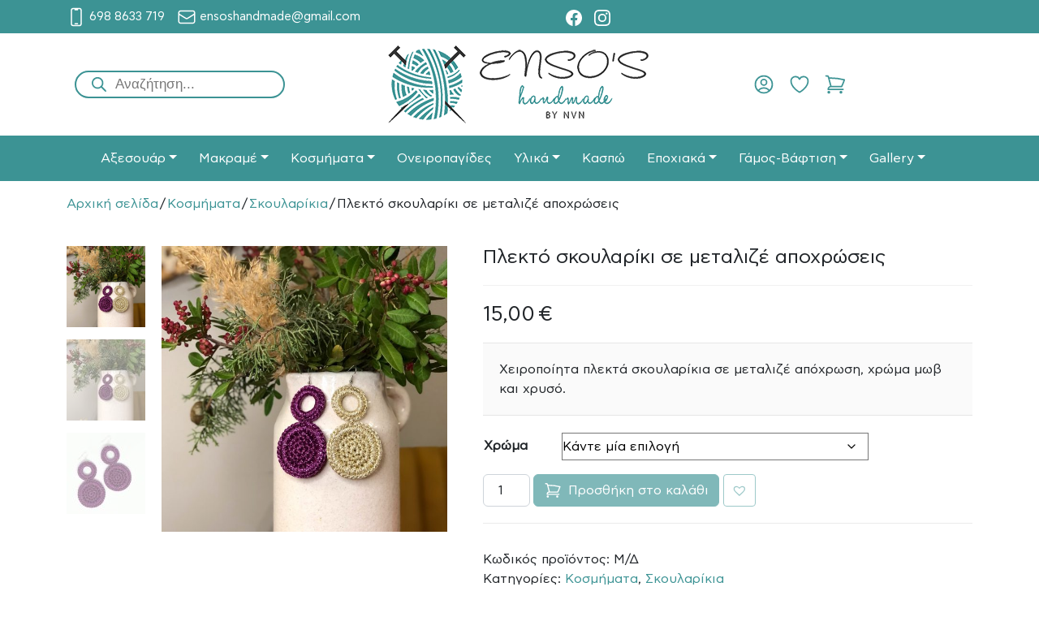

--- FILE ---
content_type: text/html; charset=UTF-8
request_url: https://ensoshandmade.gr/product/knitting-earrings-gold-metal/
body_size: 35706
content:
<!DOCTYPE html>
<html lang="el">

<head>
	<meta charset="UTF-8">
	<meta name="viewport" content="width=device-width, initial-scale=1, shrink-to-fit=no">
	<link rel="profile" href="http://gmpg.org/xfn/11">
	<meta name='robots' content='index, follow, max-image-preview:large, max-snippet:-1, max-video-preview:-1' />
	<style>img:is([sizes="auto" i], [sizes^="auto," i]) { contain-intrinsic-size: 3000px 1500px }</style>
	
	<!-- This site is optimized with the Yoast SEO plugin v26.8 - https://yoast.com/product/yoast-seo-wordpress/ -->
	<title>Πλεκτό σκουλαρίκι σε μεταλιζέ αποχρώσεις | Ensoshandmade | Μακραμέ | Χειροποίητα Είδη</title>
	<link rel="canonical" href="https://ensoshandmade.gr/product/knitting-earrings-gold-metal/" />
	<meta property="og:locale" content="el_GR" />
	<meta property="og:type" content="article" />
	<meta property="og:title" content="Πλεκτό σκουλαρίκι σε μεταλιζέ αποχρώσεις | Ensoshandmade | Μακραμέ | Χειροποίητα Είδη" />
	<meta property="og:description" content="Χειροποίητα πλεκτά σκουλαρίκια σε μεταλιζέ απόχρωση, χρώμα μωβ και χρυσό. [...]Διαβάστε περισσότερα... from Πλεκτό σκουλαρίκι σε μεταλιζέ αποχρώσεις" />
	<meta property="og:url" content="https://ensoshandmade.gr/product/knitting-earrings-gold-metal/" />
	<meta property="og:site_name" content="Ensoshandmade | Μακραμέ | Χειροποίητα Είδη" />
	<meta property="article:publisher" content="https://www.facebook.com/ensoshandmade/" />
	<meta property="article:modified_time" content="2025-05-20T09:02:59+00:00" />
	<meta property="og:image" content="https://ensoshandmade.gr/wp-content/uploads/2021/03/789A1E53-873F-4AE0-B44B-3FAC3C4DB1A3-scaled.jpg" />
	<meta property="og:image:width" content="2560" />
	<meta property="og:image:height" content="2560" />
	<meta property="og:image:type" content="image/jpeg" />
	<meta name="twitter:card" content="summary_large_image" />
	<meta name="twitter:label1" content="Εκτιμώμενος χρόνος ανάγνωσης" />
	<meta name="twitter:data1" content="1 λεπτό" />
	<script type="application/ld+json" class="yoast-schema-graph">{"@context":"https://schema.org","@graph":[{"@type":"WebPage","@id":"https://ensoshandmade.gr/product/knitting-earrings-gold-metal/","url":"https://ensoshandmade.gr/product/knitting-earrings-gold-metal/","name":"Πλεκτό σκουλαρίκι σε μεταλιζέ αποχρώσεις | Ensoshandmade | Μακραμέ | Χειροποίητα Είδη","isPartOf":{"@id":"https://ensoshandmade.gr/#website"},"primaryImageOfPage":{"@id":"https://ensoshandmade.gr/product/knitting-earrings-gold-metal/#primaryimage"},"image":{"@id":"https://ensoshandmade.gr/product/knitting-earrings-gold-metal/#primaryimage"},"thumbnailUrl":"https://ensoshandmade.gr/wp-content/uploads/2021/03/789A1E53-873F-4AE0-B44B-3FAC3C4DB1A3-scaled.jpg","datePublished":"2021-03-10T17:26:49+00:00","dateModified":"2025-05-20T09:02:59+00:00","breadcrumb":{"@id":"https://ensoshandmade.gr/product/knitting-earrings-gold-metal/#breadcrumb"},"inLanguage":"el","potentialAction":[{"@type":"ReadAction","target":["https://ensoshandmade.gr/product/knitting-earrings-gold-metal/"]}]},{"@type":"ImageObject","inLanguage":"el","@id":"https://ensoshandmade.gr/product/knitting-earrings-gold-metal/#primaryimage","url":"https://ensoshandmade.gr/wp-content/uploads/2021/03/789A1E53-873F-4AE0-B44B-3FAC3C4DB1A3-scaled.jpg","contentUrl":"https://ensoshandmade.gr/wp-content/uploads/2021/03/789A1E53-873F-4AE0-B44B-3FAC3C4DB1A3-scaled.jpg","width":2560,"height":2560},{"@type":"BreadcrumbList","@id":"https://ensoshandmade.gr/product/knitting-earrings-gold-metal/#breadcrumb","itemListElement":[{"@type":"ListItem","position":1,"name":"Home","item":"https://ensoshandmade.gr/"},{"@type":"ListItem","position":2,"name":"Κατάστημα","item":"https://ensoshandmade.gr/katastima/"},{"@type":"ListItem","position":3,"name":"Πλεκτό σκουλαρίκι σε μεταλιζέ αποχρώσεις"}]},{"@type":"WebSite","@id":"https://ensoshandmade.gr/#website","url":"https://ensoshandmade.gr/","name":"Ensoshandmade | Μακραμέ | Χειροποίητα Είδη","description":"Προσφέρουμε χειροποίητα προϊόντα, φτιαγμένα για εσένα με αγάπη αλλά και μεράκι. Ειδικότητα μας η τέχνη του μακραμέ","publisher":{"@id":"https://ensoshandmade.gr/#/schema/person/1ed2046218ed5efc776008f48d6ed45d"},"potentialAction":[{"@type":"SearchAction","target":{"@type":"EntryPoint","urlTemplate":"https://ensoshandmade.gr/?s={search_term_string}"},"query-input":{"@type":"PropertyValueSpecification","valueRequired":true,"valueName":"search_term_string"}}],"inLanguage":"el"},{"@type":["Person","Organization"],"@id":"https://ensoshandmade.gr/#/schema/person/1ed2046218ed5efc776008f48d6ed45d","name":"niovi","image":{"@type":"ImageObject","inLanguage":"el","@id":"https://ensoshandmade.gr/#/schema/person/image/","url":"https://ensoshandmade.gr/wp-content/uploads/2020/05/logo.png","contentUrl":"https://ensoshandmade.gr/wp-content/uploads/2020/05/logo.png","width":332,"height":100,"caption":"niovi"},"logo":{"@id":"https://ensoshandmade.gr/#/schema/person/image/"},"sameAs":["https://www.facebook.com/ensoshandmade/","https://gr.pinterest.com/ensoshandmade/"]}]}</script>
	<!-- / Yoast SEO plugin. -->


<script type='application/javascript' id='pys-version-script'>console.log('PixelYourSite PRO version 10.0.0.1');</script>
<link rel="alternate" type="application/rss+xml" title="Ροή RSS &raquo; Ensoshandmade | Μακραμέ | Χειροποίητα Είδη" href="https://ensoshandmade.gr/feed/" />
<link rel="alternate" type="application/rss+xml" title="Ροή Σχολίων &raquo; Ensoshandmade | Μακραμέ | Χειροποίητα Είδη" href="https://ensoshandmade.gr/comments/feed/" />
<style id='classic-theme-styles-inline-css'>
/*! This file is auto-generated */
.wp-block-button__link{color:#fff;background-color:#32373c;border-radius:9999px;box-shadow:none;text-decoration:none;padding:calc(.667em + 2px) calc(1.333em + 2px);font-size:1.125em}.wp-block-file__button{background:#32373c;color:#fff;text-decoration:none}
</style>
<style id='global-styles-inline-css'>
:root{--wp--preset--aspect-ratio--square: 1;--wp--preset--aspect-ratio--4-3: 4/3;--wp--preset--aspect-ratio--3-4: 3/4;--wp--preset--aspect-ratio--3-2: 3/2;--wp--preset--aspect-ratio--2-3: 2/3;--wp--preset--aspect-ratio--16-9: 16/9;--wp--preset--aspect-ratio--9-16: 9/16;--wp--preset--color--black: #000000;--wp--preset--color--cyan-bluish-gray: #abb8c3;--wp--preset--color--white: #fff;--wp--preset--color--pale-pink: #f78da7;--wp--preset--color--vivid-red: #cf2e2e;--wp--preset--color--luminous-vivid-orange: #ff6900;--wp--preset--color--luminous-vivid-amber: #fcb900;--wp--preset--color--light-green-cyan: #7bdcb5;--wp--preset--color--vivid-green-cyan: #00d084;--wp--preset--color--pale-cyan-blue: #8ed1fc;--wp--preset--color--vivid-cyan-blue: #0693e3;--wp--preset--color--vivid-purple: #9b51e0;--wp--preset--color--blue: #0d6efd;--wp--preset--color--indigo: #6610f2;--wp--preset--color--purple: #5533ff;--wp--preset--color--pink: #d63384;--wp--preset--color--red: #dc3545;--wp--preset--color--orange: #fd7e14;--wp--preset--color--yellow: #ffc107;--wp--preset--color--green: #198754;--wp--preset--color--teal: #20c997;--wp--preset--color--cyan: #0dcaf0;--wp--preset--color--gray: #6c757d;--wp--preset--color--gray-dark: #343a40;--wp--preset--gradient--vivid-cyan-blue-to-vivid-purple: linear-gradient(135deg,rgba(6,147,227,1) 0%,rgb(155,81,224) 100%);--wp--preset--gradient--light-green-cyan-to-vivid-green-cyan: linear-gradient(135deg,rgb(122,220,180) 0%,rgb(0,208,130) 100%);--wp--preset--gradient--luminous-vivid-amber-to-luminous-vivid-orange: linear-gradient(135deg,rgba(252,185,0,1) 0%,rgba(255,105,0,1) 100%);--wp--preset--gradient--luminous-vivid-orange-to-vivid-red: linear-gradient(135deg,rgba(255,105,0,1) 0%,rgb(207,46,46) 100%);--wp--preset--gradient--very-light-gray-to-cyan-bluish-gray: linear-gradient(135deg,rgb(238,238,238) 0%,rgb(169,184,195) 100%);--wp--preset--gradient--cool-to-warm-spectrum: linear-gradient(135deg,rgb(74,234,220) 0%,rgb(151,120,209) 20%,rgb(207,42,186) 40%,rgb(238,44,130) 60%,rgb(251,105,98) 80%,rgb(254,248,76) 100%);--wp--preset--gradient--blush-light-purple: linear-gradient(135deg,rgb(255,206,236) 0%,rgb(152,150,240) 100%);--wp--preset--gradient--blush-bordeaux: linear-gradient(135deg,rgb(254,205,165) 0%,rgb(254,45,45) 50%,rgb(107,0,62) 100%);--wp--preset--gradient--luminous-dusk: linear-gradient(135deg,rgb(255,203,112) 0%,rgb(199,81,192) 50%,rgb(65,88,208) 100%);--wp--preset--gradient--pale-ocean: linear-gradient(135deg,rgb(255,245,203) 0%,rgb(182,227,212) 50%,rgb(51,167,181) 100%);--wp--preset--gradient--electric-grass: linear-gradient(135deg,rgb(202,248,128) 0%,rgb(113,206,126) 100%);--wp--preset--gradient--midnight: linear-gradient(135deg,rgb(2,3,129) 0%,rgb(40,116,252) 100%);--wp--preset--font-size--small: 13px;--wp--preset--font-size--medium: 20px;--wp--preset--font-size--large: 36px;--wp--preset--font-size--x-large: 42px;--wp--preset--spacing--20: 0.44rem;--wp--preset--spacing--30: 0.67rem;--wp--preset--spacing--40: 1rem;--wp--preset--spacing--50: 1.5rem;--wp--preset--spacing--60: 2.25rem;--wp--preset--spacing--70: 3.38rem;--wp--preset--spacing--80: 5.06rem;--wp--preset--shadow--natural: 6px 6px 9px rgba(0, 0, 0, 0.2);--wp--preset--shadow--deep: 12px 12px 50px rgba(0, 0, 0, 0.4);--wp--preset--shadow--sharp: 6px 6px 0px rgba(0, 0, 0, 0.2);--wp--preset--shadow--outlined: 6px 6px 0px -3px rgba(255, 255, 255, 1), 6px 6px rgba(0, 0, 0, 1);--wp--preset--shadow--crisp: 6px 6px 0px rgba(0, 0, 0, 1);}:where(.is-layout-flex){gap: 0.5em;}:where(.is-layout-grid){gap: 0.5em;}body .is-layout-flex{display: flex;}.is-layout-flex{flex-wrap: wrap;align-items: center;}.is-layout-flex > :is(*, div){margin: 0;}body .is-layout-grid{display: grid;}.is-layout-grid > :is(*, div){margin: 0;}:where(.wp-block-columns.is-layout-flex){gap: 2em;}:where(.wp-block-columns.is-layout-grid){gap: 2em;}:where(.wp-block-post-template.is-layout-flex){gap: 1.25em;}:where(.wp-block-post-template.is-layout-grid){gap: 1.25em;}.has-black-color{color: var(--wp--preset--color--black) !important;}.has-cyan-bluish-gray-color{color: var(--wp--preset--color--cyan-bluish-gray) !important;}.has-white-color{color: var(--wp--preset--color--white) !important;}.has-pale-pink-color{color: var(--wp--preset--color--pale-pink) !important;}.has-vivid-red-color{color: var(--wp--preset--color--vivid-red) !important;}.has-luminous-vivid-orange-color{color: var(--wp--preset--color--luminous-vivid-orange) !important;}.has-luminous-vivid-amber-color{color: var(--wp--preset--color--luminous-vivid-amber) !important;}.has-light-green-cyan-color{color: var(--wp--preset--color--light-green-cyan) !important;}.has-vivid-green-cyan-color{color: var(--wp--preset--color--vivid-green-cyan) !important;}.has-pale-cyan-blue-color{color: var(--wp--preset--color--pale-cyan-blue) !important;}.has-vivid-cyan-blue-color{color: var(--wp--preset--color--vivid-cyan-blue) !important;}.has-vivid-purple-color{color: var(--wp--preset--color--vivid-purple) !important;}.has-black-background-color{background-color: var(--wp--preset--color--black) !important;}.has-cyan-bluish-gray-background-color{background-color: var(--wp--preset--color--cyan-bluish-gray) !important;}.has-white-background-color{background-color: var(--wp--preset--color--white) !important;}.has-pale-pink-background-color{background-color: var(--wp--preset--color--pale-pink) !important;}.has-vivid-red-background-color{background-color: var(--wp--preset--color--vivid-red) !important;}.has-luminous-vivid-orange-background-color{background-color: var(--wp--preset--color--luminous-vivid-orange) !important;}.has-luminous-vivid-amber-background-color{background-color: var(--wp--preset--color--luminous-vivid-amber) !important;}.has-light-green-cyan-background-color{background-color: var(--wp--preset--color--light-green-cyan) !important;}.has-vivid-green-cyan-background-color{background-color: var(--wp--preset--color--vivid-green-cyan) !important;}.has-pale-cyan-blue-background-color{background-color: var(--wp--preset--color--pale-cyan-blue) !important;}.has-vivid-cyan-blue-background-color{background-color: var(--wp--preset--color--vivid-cyan-blue) !important;}.has-vivid-purple-background-color{background-color: var(--wp--preset--color--vivid-purple) !important;}.has-black-border-color{border-color: var(--wp--preset--color--black) !important;}.has-cyan-bluish-gray-border-color{border-color: var(--wp--preset--color--cyan-bluish-gray) !important;}.has-white-border-color{border-color: var(--wp--preset--color--white) !important;}.has-pale-pink-border-color{border-color: var(--wp--preset--color--pale-pink) !important;}.has-vivid-red-border-color{border-color: var(--wp--preset--color--vivid-red) !important;}.has-luminous-vivid-orange-border-color{border-color: var(--wp--preset--color--luminous-vivid-orange) !important;}.has-luminous-vivid-amber-border-color{border-color: var(--wp--preset--color--luminous-vivid-amber) !important;}.has-light-green-cyan-border-color{border-color: var(--wp--preset--color--light-green-cyan) !important;}.has-vivid-green-cyan-border-color{border-color: var(--wp--preset--color--vivid-green-cyan) !important;}.has-pale-cyan-blue-border-color{border-color: var(--wp--preset--color--pale-cyan-blue) !important;}.has-vivid-cyan-blue-border-color{border-color: var(--wp--preset--color--vivid-cyan-blue) !important;}.has-vivid-purple-border-color{border-color: var(--wp--preset--color--vivid-purple) !important;}.has-vivid-cyan-blue-to-vivid-purple-gradient-background{background: var(--wp--preset--gradient--vivid-cyan-blue-to-vivid-purple) !important;}.has-light-green-cyan-to-vivid-green-cyan-gradient-background{background: var(--wp--preset--gradient--light-green-cyan-to-vivid-green-cyan) !important;}.has-luminous-vivid-amber-to-luminous-vivid-orange-gradient-background{background: var(--wp--preset--gradient--luminous-vivid-amber-to-luminous-vivid-orange) !important;}.has-luminous-vivid-orange-to-vivid-red-gradient-background{background: var(--wp--preset--gradient--luminous-vivid-orange-to-vivid-red) !important;}.has-very-light-gray-to-cyan-bluish-gray-gradient-background{background: var(--wp--preset--gradient--very-light-gray-to-cyan-bluish-gray) !important;}.has-cool-to-warm-spectrum-gradient-background{background: var(--wp--preset--gradient--cool-to-warm-spectrum) !important;}.has-blush-light-purple-gradient-background{background: var(--wp--preset--gradient--blush-light-purple) !important;}.has-blush-bordeaux-gradient-background{background: var(--wp--preset--gradient--blush-bordeaux) !important;}.has-luminous-dusk-gradient-background{background: var(--wp--preset--gradient--luminous-dusk) !important;}.has-pale-ocean-gradient-background{background: var(--wp--preset--gradient--pale-ocean) !important;}.has-electric-grass-gradient-background{background: var(--wp--preset--gradient--electric-grass) !important;}.has-midnight-gradient-background{background: var(--wp--preset--gradient--midnight) !important;}.has-small-font-size{font-size: var(--wp--preset--font-size--small) !important;}.has-medium-font-size{font-size: var(--wp--preset--font-size--medium) !important;}.has-large-font-size{font-size: var(--wp--preset--font-size--large) !important;}.has-x-large-font-size{font-size: var(--wp--preset--font-size--x-large) !important;}
:where(.wp-block-post-template.is-layout-flex){gap: 1.25em;}:where(.wp-block-post-template.is-layout-grid){gap: 1.25em;}
:where(.wp-block-columns.is-layout-flex){gap: 2em;}:where(.wp-block-columns.is-layout-grid){gap: 2em;}
:root :where(.wp-block-pullquote){font-size: 1.5em;line-height: 1.6;}
</style>
<link rel='stylesheet' id='contact-form-7-css' href='https://ensoshandmade.gr/wp-content/plugins/contact-form-7/includes/css/styles.css?ver=6.1.4' media='all' />
<link rel='stylesheet' id='uaf_client_css-css' href='https://ensoshandmade.gr/wp-content/uploads/useanyfont/uaf.css?ver=1754985954' media='all' />
<link rel='stylesheet' id='photoswipe-css' href='https://ensoshandmade.gr/wp-content/plugins/woocommerce/assets/css/photoswipe/photoswipe.min.css?ver=10.0.5' media='all' />
<link rel='stylesheet' id='photoswipe-default-skin-css' href='https://ensoshandmade.gr/wp-content/plugins/woocommerce/assets/css/photoswipe/default-skin/default-skin.min.css?ver=10.0.5' media='all' />
<link rel='stylesheet' id='woocommerce-layout-css' href='https://ensoshandmade.gr/wp-content/plugins/woocommerce/assets/css/woocommerce-layout.css?ver=10.0.5' media='all' />
<link rel='stylesheet' id='woocommerce-smallscreen-css' href='https://ensoshandmade.gr/wp-content/plugins/woocommerce/assets/css/woocommerce-smallscreen.css?ver=10.0.5' media='only screen and (max-width: 768px)' />
<link rel='stylesheet' id='woocommerce-general-css' href='https://ensoshandmade.gr/wp-content/plugins/woocommerce/assets/css/woocommerce.css?ver=10.0.5' media='all' />
<style id='woocommerce-inline-inline-css'>
.woocommerce form .form-row .required { visibility: visible; }
</style>
<link rel='stylesheet' id='xoo-cp-style-css' href='https://ensoshandmade.gr/wp-content/plugins/added-to-cart-popup-woocommerce/assets/css/xoo-cp-style.css?ver=1.7' media='all' />
<style id='xoo-cp-style-inline-css'>
a.xoo-cp-btn-vc{
				display: none;
			}td.xoo-cp-pqty{
			    min-width: 120px;
			}
			.xoo-cp-container{
				max-width: 650px;
			}
			.xcp-btn{
				background-color: #777777;
				color: #ffffff;
				font-size: 14px;
				border-radius: 5px;
				border: 1px solid #777777;
			}
			.xcp-btn:hover{
				color: #ffffff;
			}
			td.xoo-cp-pimg{
				width: 20%;
			}
			table.xoo-cp-pdetails , table.xoo-cp-pdetails tr{
				border: 0!important;
			}
			table.xoo-cp-pdetails td{
				border-style: solid;
				border-width: 0px;
				border-color: #ebe9eb;
			}
</style>
<link rel='stylesheet' id='brands-styles-css' href='https://ensoshandmade.gr/wp-content/plugins/woocommerce/assets/css/brands.css?ver=10.0.5' media='all' />
<link rel='stylesheet' id='dgwt-wcas-style-css' href='https://ensoshandmade.gr/wp-content/plugins/ajax-search-for-woocommerce/assets/css/style.min.css?ver=1.31.0' media='all' />
<link rel='preload' as='font' type='font/woff2' crossorigin='anonymous' id='tinvwl-webfont-font-css' href='https://ensoshandmade.gr/wp-content/plugins/ti-woocommerce-wishlist/assets/fonts/tinvwl-webfont.woff2?ver=xu2uyi' media='all' />
<link rel='stylesheet' id='tinvwl-webfont-css' href='https://ensoshandmade.gr/wp-content/plugins/ti-woocommerce-wishlist/assets/css/webfont.min.css?ver=2.10.0' media='all' />
<link rel='stylesheet' id='tinvwl-css' href='https://ensoshandmade.gr/wp-content/plugins/ti-woocommerce-wishlist/assets/css/public.min.css?ver=2.10.0' media='all' />
<link rel='stylesheet' id='child-understrap-styles-css' href='https://ensoshandmade.gr/wp-content/themes/ensos-child/css/child-theme.min.css?ver=1.2.0' media='all' />
<link rel='stylesheet' id='flexible-shipping-free-shipping-css' href='https://ensoshandmade.gr/wp-content/plugins/flexible-shipping/assets/dist/css/free-shipping.css?ver=6.2.4.2' media='all' />
<link rel='stylesheet' id='slick-slider-styles-css' href='https://ensoshandmade.gr/wp-content/themes/ensos-child/css/slick.css?ver=6.8.3' media='all' />
<link rel='stylesheet' id='ensos-global-styles-css' href='https://ensoshandmade.gr/wp-content/themes/ensos-child/css/global.css?ver=6.8.3' media='all' />
<link rel='stylesheet' id='webs4u_carousel_styles-swiper-css' href='https://ensoshandmade.gr/wp-content/plugins/websites4u-slider/assets/css/swiper-bundle.min.css?ver=6.8.3' media='all' />
<link rel='stylesheet' id='webs4u_carousel_styles-css' href='https://ensoshandmade.gr/wp-content/plugins/websites4u-slider/assets/css/style.css?ver=6.8.3' media='all' />
<script src="https://ensoshandmade.gr/wp-includes/js/jquery/jquery.min.js?ver=3.7.1" id="jquery-core-js"></script>
<script src="https://ensoshandmade.gr/wp-includes/js/jquery/jquery-migrate.min.js?ver=3.4.1" id="jquery-migrate-js"></script>
<script src="https://ensoshandmade.gr/wp-content/plugins/woocommerce/assets/js/jquery-blockui/jquery.blockUI.min.js?ver=2.7.0-wc.10.0.5" id="jquery-blockui-js" data-wp-strategy="defer"></script>
<script id="wc-add-to-cart-js-extra">
var wc_add_to_cart_params = {"ajax_url":"\/wp-admin\/admin-ajax.php","wc_ajax_url":"\/?wc-ajax=%%endpoint%%","i18n_view_cart":"\u039a\u03b1\u03bb\u03ac\u03b8\u03b9","cart_url":"https:\/\/ensoshandmade.gr\/cart-2\/","is_cart":"","cart_redirect_after_add":"no"};
</script>
<script src="https://ensoshandmade.gr/wp-content/plugins/woocommerce/assets/js/frontend/add-to-cart.min.js?ver=10.0.5" id="wc-add-to-cart-js" defer data-wp-strategy="defer"></script>
<script src="https://ensoshandmade.gr/wp-content/plugins/woocommerce/assets/js/zoom/jquery.zoom.min.js?ver=1.7.21-wc.10.0.5" id="zoom-js" defer data-wp-strategy="defer"></script>
<script src="https://ensoshandmade.gr/wp-content/plugins/woocommerce/assets/js/flexslider/jquery.flexslider.min.js?ver=2.7.2-wc.10.0.5" id="flexslider-js" defer data-wp-strategy="defer"></script>
<script src="https://ensoshandmade.gr/wp-content/plugins/woocommerce/assets/js/photoswipe/photoswipe.min.js?ver=4.1.1-wc.10.0.5" id="photoswipe-js" defer data-wp-strategy="defer"></script>
<script src="https://ensoshandmade.gr/wp-content/plugins/woocommerce/assets/js/photoswipe/photoswipe-ui-default.min.js?ver=4.1.1-wc.10.0.5" id="photoswipe-ui-default-js" defer data-wp-strategy="defer"></script>
<script id="wc-single-product-js-extra">
var wc_single_product_params = {"i18n_required_rating_text":"\u03a0\u03b1\u03c1\u03b1\u03ba\u03b1\u03bb\u03bf\u03cd\u03bc\u03b5, \u03b5\u03c0\u03b9\u03bb\u03ad\u03be\u03c4\u03b5 \u03bc\u03af\u03b1 \u03b2\u03b1\u03b8\u03bc\u03bf\u03bb\u03bf\u03b3\u03af\u03b1","i18n_rating_options":["1 \u03b1\u03c0\u03cc 5 \u03b1\u03c3\u03c4\u03ad\u03c1\u03b9\u03b1","2 \u03b1\u03c0\u03cc 5 \u03b1\u03c3\u03c4\u03ad\u03c1\u03b9\u03b1","3 \u03b1\u03c0\u03cc 5 \u03b1\u03c3\u03c4\u03ad\u03c1\u03b9\u03b1","4 \u03b1\u03c0\u03cc 5 \u03b1\u03c3\u03c4\u03ad\u03c1\u03b9\u03b1","5 \u03b1\u03c0\u03cc 5 \u03b1\u03c3\u03c4\u03ad\u03c1\u03b9\u03b1"],"i18n_product_gallery_trigger_text":"View full-screen image gallery","review_rating_required":"no","flexslider":{"rtl":false,"animation":"slide","smoothHeight":true,"directionNav":false,"controlNav":"thumbnails","slideshow":false,"animationSpeed":500,"animationLoop":false,"allowOneSlide":false},"zoom_enabled":"1","zoom_options":[],"photoswipe_enabled":"1","photoswipe_options":{"shareEl":false,"closeOnScroll":false,"history":false,"hideAnimationDuration":0,"showAnimationDuration":0},"flexslider_enabled":"1"};
</script>
<script src="https://ensoshandmade.gr/wp-content/plugins/woocommerce/assets/js/frontend/single-product.min.js?ver=10.0.5" id="wc-single-product-js" defer data-wp-strategy="defer"></script>
<script src="https://ensoshandmade.gr/wp-content/plugins/woocommerce/assets/js/js-cookie/js.cookie.min.js?ver=2.1.4-wc.10.0.5" id="js-cookie-js" data-wp-strategy="defer"></script>
<script id="woocommerce-js-extra">
var woocommerce_params = {"ajax_url":"\/wp-admin\/admin-ajax.php","wc_ajax_url":"\/?wc-ajax=%%endpoint%%","i18n_password_show":"\u0395\u03bc\u03c6\u03ac\u03bd\u03b9\u03c3\u03b7 \u03c3\u03c5\u03bd\u03b8\u03b7\u03bc\u03b1\u03c4\u03b9\u03ba\u03bf\u03cd","i18n_password_hide":"\u0391\u03c0\u03cc\u03ba\u03c1\u03c5\u03c8\u03b7 \u03c3\u03c5\u03bd\u03b8\u03b7\u03bc\u03b1\u03c4\u03b9\u03ba\u03bf\u03cd"};
</script>
<script src="https://ensoshandmade.gr/wp-content/plugins/woocommerce/assets/js/frontend/woocommerce.min.js?ver=10.0.5" id="woocommerce-js" defer data-wp-strategy="defer"></script>
<script src="https://ensoshandmade.gr/wp-content/plugins/pixelyoursite-pro/dist/scripts/js.cookie-2.1.3.min.js?ver=2.1.3" id="js-cookie-pys-js"></script>
<script src="https://ensoshandmade.gr/wp-content/plugins/pixelyoursite-pro/dist/scripts/jquery.bind-first-0.2.3.min.js?ver=6.8.3" id="jquery-bind-first-js"></script>
<script id="pys-js-extra">
var pysOptions = {"staticEvents":{"ga":{"woo_view_content":[{"delay":0,"type":"static","name":"view_item","unify":false,"trackingIds":["G-SZQZ78P63D"],"params":{"items":[{"id":"2450","name":"\u03a0\u03bb\u03b5\u03ba\u03c4\u03cc \u03c3\u03ba\u03bf\u03c5\u03bb\u03b1\u03c1\u03af\u03ba\u03b9 \u03c3\u03b5 \u03bc\u03b5\u03c4\u03b1\u03bb\u03b9\u03b6\u03ad \u03b1\u03c0\u03bf\u03c7\u03c1\u03ce\u03c3\u03b5\u03b9\u03c2","quantity":1,"price":15,"affiliation":"Ensoshandmade | \u039c\u03b1\u03ba\u03c1\u03b1\u03bc\u03ad | \u03a7\u03b5\u03b9\u03c1\u03bf\u03c0\u03bf\u03af\u03b7\u03c4\u03b1 \u0395\u03af\u03b4\u03b7","item_category":"\u039a\u03bf\u03c3\u03bc\u03ae\u03bc\u03b1\u03c4\u03b1","item_category2":"\u03a3\u03ba\u03bf\u03c5\u03bb\u03b1\u03c1\u03af\u03ba\u03b9\u03b1"}],"ecomm_prodid":"2450","ecomm_pagetype":"product","ecomm_totalvalue":15,"page_title":"\u03a0\u03bb\u03b5\u03ba\u03c4\u03cc \u03c3\u03ba\u03bf\u03c5\u03bb\u03b1\u03c1\u03af\u03ba\u03b9 \u03c3\u03b5 \u03bc\u03b5\u03c4\u03b1\u03bb\u03b9\u03b6\u03ad \u03b1\u03c0\u03bf\u03c7\u03c1\u03ce\u03c3\u03b5\u03b9\u03c2","post_type":"product","post_id":2450,"plugin":"PixelYourSite","event_url":"ensoshandmade.gr\/product\/knitting-earrings-gold-metal\/","user_role":"guest"},"e_id":"woo_view_content","ids":[],"hasTimeWindow":false,"timeWindow":0,"eventID":"","woo_order":"","edd_order":""}],"woo_view_item_list_single":[{"delay":0,"type":"static","name":"view_item_list","trackingIds":["G-SZQZ78P63D"],"params":{"event_category":"ecommerce","event_label":"Related Products","items":[{"id":"165","name":"\u03a0\u03bb\u03b5\u03ba\u03c4\u03ac \u03c3\u03ba\u03bf\u03c5\u03bb\u03b1\u03c1\u03af\u03ba\u03b9\u03b1","quantity":1,"price":15,"affiliation":"Ensoshandmade | \u039c\u03b1\u03ba\u03c1\u03b1\u03bc\u03ad | \u03a7\u03b5\u03b9\u03c1\u03bf\u03c0\u03bf\u03af\u03b7\u03c4\u03b1 \u0395\u03af\u03b4\u03b7","item_category":"\u039a\u03bf\u03c3\u03bc\u03ae\u03bc\u03b1\u03c4\u03b1","item_category2":"\u03a3\u03ba\u03bf\u03c5\u03bb\u03b1\u03c1\u03af\u03ba\u03b9\u03b1"},{"id":"215","name":"\u03a0\u03bb\u03b5\u03ba\u03c4\u03ac \u03c3\u03ba\u03bf\u03c5\u03bb\u03b1\u03c1\u03af\u03ba\u03b9\u03b1 (7\u03b5\u03ba)","quantity":1,"price":18,"affiliation":"Ensoshandmade | \u039c\u03b1\u03ba\u03c1\u03b1\u03bc\u03ad | \u03a7\u03b5\u03b9\u03c1\u03bf\u03c0\u03bf\u03af\u03b7\u03c4\u03b1 \u0395\u03af\u03b4\u03b7","item_category":"\u039a\u03bf\u03c3\u03bc\u03ae\u03bc\u03b1\u03c4\u03b1","item_category2":"\u03a3\u03ba\u03bf\u03c5\u03bb\u03b1\u03c1\u03af\u03ba\u03b9\u03b1"},{"id":"219","name":"\u03a0\u03bb\u03b5\u03ba\u03c4\u03ac \u03c3\u03ba\u03bf\u03c5\u03bb\u03b1\u03c1\u03af\u03ba\u03b9\u03b1 (10\u03b5\u03ba)","quantity":1,"price":15,"affiliation":"Ensoshandmade | \u039c\u03b1\u03ba\u03c1\u03b1\u03bc\u03ad | \u03a7\u03b5\u03b9\u03c1\u03bf\u03c0\u03bf\u03af\u03b7\u03c4\u03b1 \u0395\u03af\u03b4\u03b7","item_category":"\u039a\u03bf\u03c3\u03bc\u03ae\u03bc\u03b1\u03c4\u03b1","item_category2":"\u03a3\u03ba\u03bf\u03c5\u03bb\u03b1\u03c1\u03af\u03ba\u03b9\u03b1"},{"id":"225","name":"\u03a0\u03bb\u03b5\u03ba\u03c4\u03ac \u03c3\u03ba\u03bf\u03c5\u03bb\u03b1\u03c1\u03af\u03ba\u03b9\u03b1 (10\u03b5\u03ba)","quantity":1,"price":12,"affiliation":"Ensoshandmade | \u039c\u03b1\u03ba\u03c1\u03b1\u03bc\u03ad | \u03a7\u03b5\u03b9\u03c1\u03bf\u03c0\u03bf\u03af\u03b7\u03c4\u03b1 \u0395\u03af\u03b4\u03b7","item_category":"\u039a\u03bf\u03c3\u03bc\u03ae\u03bc\u03b1\u03c4\u03b1","item_category2":"\u03a3\u03ba\u03bf\u03c5\u03bb\u03b1\u03c1\u03af\u03ba\u03b9\u03b1"},{"id":"240","name":"\u03a3\u03ba\u03bf\u03c5\u03bb\u03b1\u03c1\u03af\u03ba\u03b9\u03b1 \u039c\u03b1\u03ba\u03c1\u03b1\u03bc\u03ad \u03bb\u03b9\u03bb\u03ac (12\u03b5\u03ba)","quantity":1,"price":10,"affiliation":"Ensoshandmade | \u039c\u03b1\u03ba\u03c1\u03b1\u03bc\u03ad | \u03a7\u03b5\u03b9\u03c1\u03bf\u03c0\u03bf\u03af\u03b7\u03c4\u03b1 \u0395\u03af\u03b4\u03b7","item_category":"\u039a\u03bf\u03c3\u03bc\u03ae\u03bc\u03b1\u03c4\u03b1","item_category2":"\u03a3\u03ba\u03bf\u03c5\u03bb\u03b1\u03c1\u03af\u03ba\u03b9\u03b1"},{"id":"244","name":"\u03a0\u03bb\u03b5\u03ba\u03c4\u03ac \u03c3\u03ba\u03bf\u03c5\u03bb\u03b1\u03c1\u03af\u03ba\u03b9\u03b1 \u03c3\u03b5 \u03ba\u03c1\u03af\u03ba\u03bf","quantity":1,"price":15,"affiliation":"Ensoshandmade | \u039c\u03b1\u03ba\u03c1\u03b1\u03bc\u03ad | \u03a7\u03b5\u03b9\u03c1\u03bf\u03c0\u03bf\u03af\u03b7\u03c4\u03b1 \u0395\u03af\u03b4\u03b7","item_category":"\u039a\u03bf\u03c3\u03bc\u03ae\u03bc\u03b1\u03c4\u03b1","item_category2":"\u03a3\u03ba\u03bf\u03c5\u03bb\u03b1\u03c1\u03af\u03ba\u03b9\u03b1"},{"id":"7275","name":"\u0392\u03c1\u03b1\u03c7\u03b9\u03cc\u03bb\u03b9 \u03bc\u03b1\u03ba\u03c1\u03b1\u03bc\u03ad \u03c6\u03cd\u03bb\u03bb\u03bf","quantity":1,"price":9.5,"affiliation":"Ensoshandmade | \u039c\u03b1\u03ba\u03c1\u03b1\u03bc\u03ad | \u03a7\u03b5\u03b9\u03c1\u03bf\u03c0\u03bf\u03af\u03b7\u03c4\u03b1 \u0395\u03af\u03b4\u03b7","item_category":"\u039a\u03bf\u03c3\u03bc\u03ae\u03bc\u03b1\u03c4\u03b1","item_category2":"\u0392\u03c1\u03b1\u03c7\u03b9\u03cc\u03bb\u03b9\u03b1"},{"id":"7282","name":"\u0392\u03c1\u03b1\u03c7\u03b9\u03cc\u03bb\u03b9\u03b1 \u03bc\u03b1\u03ba\u03c1\u03b1\u03bc\u03ad \u03c8\u03b1\u03c1\u03ac\u03ba\u03b9\u03b1","quantity":1,"price":10,"affiliation":"Ensoshandmade | \u039c\u03b1\u03ba\u03c1\u03b1\u03bc\u03ad | \u03a7\u03b5\u03b9\u03c1\u03bf\u03c0\u03bf\u03af\u03b7\u03c4\u03b1 \u0395\u03af\u03b4\u03b7","item_category":"\u039a\u03bf\u03c3\u03bc\u03ae\u03bc\u03b1\u03c4\u03b1","item_category2":"\u0392\u03c1\u03b1\u03c7\u03b9\u03cc\u03bb\u03b9\u03b1"},{"id":"7289","name":"\u0392\u03c1\u03b1\u03c7\u03b9\u03cc\u03bb\u03b9 \u03bc\u03ac\u03c4\u03b9","quantity":1,"price":8,"affiliation":"Ensoshandmade | \u039c\u03b1\u03ba\u03c1\u03b1\u03bc\u03ad | \u03a7\u03b5\u03b9\u03c1\u03bf\u03c0\u03bf\u03af\u03b7\u03c4\u03b1 \u0395\u03af\u03b4\u03b7","item_category":"\u039a\u03bf\u03c3\u03bc\u03ae\u03bc\u03b1\u03c4\u03b1","item_category2":"\u0392\u03c1\u03b1\u03c7\u03b9\u03cc\u03bb\u03b9\u03b1"},{"id":"1651","name":"\u03a3\u03ba\u03bf\u03c5\u03bb\u03b1\u03c1\u03af\u03ba\u03b9\u03b1 \u03c0\u03bb\u03b5\u03ba\u03c4\u03ac \u03c7\u03c1\u03b9\u03c3\u03c4\u03bf\u03c5\u03b3\u03b5\u03bd\u03bd\u03b9\u03ac\u03c4\u03b9\u03ba\u03b1","quantity":1,"price":12,"affiliation":"Ensoshandmade | \u039c\u03b1\u03ba\u03c1\u03b1\u03bc\u03ad | \u03a7\u03b5\u03b9\u03c1\u03bf\u03c0\u03bf\u03af\u03b7\u03c4\u03b1 \u0395\u03af\u03b4\u03b7","item_category":"\u039a\u03bf\u03c3\u03bc\u03ae\u03bc\u03b1\u03c4\u03b1","item_category2":"\u03a3\u03ba\u03bf\u03c5\u03bb\u03b1\u03c1\u03af\u03ba\u03b9\u03b1","item_category3":"\u0395\u03c0\u03bf\u03c7\u03b9\u03b1\u03ba\u03ac"}],"page_title":"\u03a0\u03bb\u03b5\u03ba\u03c4\u03cc \u03c3\u03ba\u03bf\u03c5\u03bb\u03b1\u03c1\u03af\u03ba\u03b9 \u03c3\u03b5 \u03bc\u03b5\u03c4\u03b1\u03bb\u03b9\u03b6\u03ad \u03b1\u03c0\u03bf\u03c7\u03c1\u03ce\u03c3\u03b5\u03b9\u03c2","post_type":"product","post_id":2450,"plugin":"PixelYourSite","event_url":"ensoshandmade.gr\/product\/knitting-earrings-gold-metal\/","user_role":"guest"},"e_id":"woo_view_item_list_single","ids":[],"hasTimeWindow":false,"timeWindow":0,"eventID":"","woo_order":"","edd_order":""}]}},"dynamicEvents":{"woo_select_content_single":{"1683":{"ga":{"delay":0,"type":"dyn","name":"select_item","trackingIds":["G-SZQZ78P63D"],"params":{"items":[{"id":"1683","name":"\u03a0\u03bb\u03b5\u03ba\u03c4\u03ac \u03c3\u03ba\u03bf\u03c5\u03bb\u03b1\u03c1\u03af\u03ba\u03b9\u03b1","quantity":1,"price":15,"item_list_name":"Related Products","item_list_id":"related_products","affiliation":"Ensoshandmade | \u039c\u03b1\u03ba\u03c1\u03b1\u03bc\u03ad | \u03a7\u03b5\u03b9\u03c1\u03bf\u03c0\u03bf\u03af\u03b7\u03c4\u03b1 \u0395\u03af\u03b4\u03b7","item_category":"\u039a\u03bf\u03c3\u03bc\u03ae\u03bc\u03b1\u03c4\u03b1","item_category2":"\u03a3\u03ba\u03bf\u03c5\u03bb\u03b1\u03c1\u03af\u03ba\u03b9\u03b1"}],"event_category":"ecommerce","content_type":"product","page_title":"\u03a0\u03bb\u03b5\u03ba\u03c4\u03cc \u03c3\u03ba\u03bf\u03c5\u03bb\u03b1\u03c1\u03af\u03ba\u03b9 \u03c3\u03b5 \u03bc\u03b5\u03c4\u03b1\u03bb\u03b9\u03b6\u03ad \u03b1\u03c0\u03bf\u03c7\u03c1\u03ce\u03c3\u03b5\u03b9\u03c2","post_type":"product","post_id":2450,"plugin":"PixelYourSite","event_url":"ensoshandmade.gr\/product\/knitting-earrings-gold-metal\/","user_role":"guest"},"e_id":"woo_select_content_single","ids":[],"hasTimeWindow":false,"timeWindow":0,"eventID":"","woo_order":"","edd_order":""}},"7444":{"ga":{"delay":0,"type":"dyn","name":"select_item","trackingIds":["G-SZQZ78P63D"],"params":{"items":[{"id":"7444","name":"\u0392\u03c1\u03b1\u03c7\u03b9\u03cc\u03bb\u03b9 \u03bc\u03b1\u03ba\u03c1\u03b1\u03bc\u03ad \u03b1\u03c3\u03c4\u03ad\u03c1\u03b9","quantity":1,"price":15,"item_list_name":"Related Products","item_list_id":"related_products","affiliation":"Ensoshandmade | \u039c\u03b1\u03ba\u03c1\u03b1\u03bc\u03ad | \u03a7\u03b5\u03b9\u03c1\u03bf\u03c0\u03bf\u03af\u03b7\u03c4\u03b1 \u0395\u03af\u03b4\u03b7","item_category":"\u039a\u03bf\u03c3\u03bc\u03ae\u03bc\u03b1\u03c4\u03b1","item_category2":"\u0392\u03c1\u03b1\u03c7\u03b9\u03cc\u03bb\u03b9\u03b1"}],"event_category":"ecommerce","content_type":"product","page_title":"\u03a0\u03bb\u03b5\u03ba\u03c4\u03cc \u03c3\u03ba\u03bf\u03c5\u03bb\u03b1\u03c1\u03af\u03ba\u03b9 \u03c3\u03b5 \u03bc\u03b5\u03c4\u03b1\u03bb\u03b9\u03b6\u03ad \u03b1\u03c0\u03bf\u03c7\u03c1\u03ce\u03c3\u03b5\u03b9\u03c2","post_type":"product","post_id":2450,"plugin":"PixelYourSite","event_url":"ensoshandmade.gr\/product\/knitting-earrings-gold-metal\/","user_role":"guest"},"e_id":"woo_select_content_single","ids":[],"hasTimeWindow":false,"timeWindow":0,"eventID":"","woo_order":"","edd_order":""}},"7290":{"ga":{"delay":0,"type":"dyn","name":"select_item","trackingIds":["G-SZQZ78P63D"],"params":{"items":[{"id":"7290","name":"\u0392\u03c1\u03b1\u03c7\u03b9\u03cc\u03bb\u03b9 \u03bc\u03b1\u03ba\u03c1\u03b1\u03bc\u03ad \u03c8\u03ac\u03c1\u03b9","quantity":1,"price":10,"item_list_name":"Related Products","item_list_id":"related_products","affiliation":"Ensoshandmade | \u039c\u03b1\u03ba\u03c1\u03b1\u03bc\u03ad | \u03a7\u03b5\u03b9\u03c1\u03bf\u03c0\u03bf\u03af\u03b7\u03c4\u03b1 \u0395\u03af\u03b4\u03b7","item_category":"\u039a\u03bf\u03c3\u03bc\u03ae\u03bc\u03b1\u03c4\u03b1","item_category2":"\u0392\u03c1\u03b1\u03c7\u03b9\u03cc\u03bb\u03b9\u03b1"}],"event_category":"ecommerce","content_type":"product","page_title":"\u03a0\u03bb\u03b5\u03ba\u03c4\u03cc \u03c3\u03ba\u03bf\u03c5\u03bb\u03b1\u03c1\u03af\u03ba\u03b9 \u03c3\u03b5 \u03bc\u03b5\u03c4\u03b1\u03bb\u03b9\u03b6\u03ad \u03b1\u03c0\u03bf\u03c7\u03c1\u03ce\u03c3\u03b5\u03b9\u03c2","post_type":"product","post_id":2450,"plugin":"PixelYourSite","event_url":"ensoshandmade.gr\/product\/knitting-earrings-gold-metal\/","user_role":"guest"},"e_id":"woo_select_content_single","ids":[],"hasTimeWindow":false,"timeWindow":0,"eventID":"","woo_order":"","edd_order":""}},"219":{"ga":{"delay":0,"type":"dyn","name":"select_item","trackingIds":["G-SZQZ78P63D"],"params":{"items":[{"id":"219","name":"\u03a0\u03bb\u03b5\u03ba\u03c4\u03ac \u03c3\u03ba\u03bf\u03c5\u03bb\u03b1\u03c1\u03af\u03ba\u03b9\u03b1 (10\u03b5\u03ba)","quantity":1,"price":15,"item_list_name":"Related Products","item_list_id":"related_products","affiliation":"Ensoshandmade | \u039c\u03b1\u03ba\u03c1\u03b1\u03bc\u03ad | \u03a7\u03b5\u03b9\u03c1\u03bf\u03c0\u03bf\u03af\u03b7\u03c4\u03b1 \u0395\u03af\u03b4\u03b7","item_category":"\u039a\u03bf\u03c3\u03bc\u03ae\u03bc\u03b1\u03c4\u03b1","item_category2":"\u03a3\u03ba\u03bf\u03c5\u03bb\u03b1\u03c1\u03af\u03ba\u03b9\u03b1"}],"event_category":"ecommerce","content_type":"product","page_title":"\u03a0\u03bb\u03b5\u03ba\u03c4\u03cc \u03c3\u03ba\u03bf\u03c5\u03bb\u03b1\u03c1\u03af\u03ba\u03b9 \u03c3\u03b5 \u03bc\u03b5\u03c4\u03b1\u03bb\u03b9\u03b6\u03ad \u03b1\u03c0\u03bf\u03c7\u03c1\u03ce\u03c3\u03b5\u03b9\u03c2","post_type":"product","post_id":2450,"plugin":"PixelYourSite","event_url":"ensoshandmade.gr\/product\/knitting-earrings-gold-metal\/","user_role":"guest"},"e_id":"woo_select_content_single","ids":[],"hasTimeWindow":false,"timeWindow":0,"eventID":"","woo_order":"","edd_order":""}},"215":{"ga":{"delay":0,"type":"dyn","name":"select_item","trackingIds":["G-SZQZ78P63D"],"params":{"items":[{"id":"215","name":"\u03a0\u03bb\u03b5\u03ba\u03c4\u03ac \u03c3\u03ba\u03bf\u03c5\u03bb\u03b1\u03c1\u03af\u03ba\u03b9\u03b1 (7\u03b5\u03ba)","quantity":1,"price":18,"item_list_name":"Related Products","item_list_id":"related_products","affiliation":"Ensoshandmade | \u039c\u03b1\u03ba\u03c1\u03b1\u03bc\u03ad | \u03a7\u03b5\u03b9\u03c1\u03bf\u03c0\u03bf\u03af\u03b7\u03c4\u03b1 \u0395\u03af\u03b4\u03b7","item_category":"\u039a\u03bf\u03c3\u03bc\u03ae\u03bc\u03b1\u03c4\u03b1","item_category2":"\u03a3\u03ba\u03bf\u03c5\u03bb\u03b1\u03c1\u03af\u03ba\u03b9\u03b1"}],"event_category":"ecommerce","content_type":"product","page_title":"\u03a0\u03bb\u03b5\u03ba\u03c4\u03cc \u03c3\u03ba\u03bf\u03c5\u03bb\u03b1\u03c1\u03af\u03ba\u03b9 \u03c3\u03b5 \u03bc\u03b5\u03c4\u03b1\u03bb\u03b9\u03b6\u03ad \u03b1\u03c0\u03bf\u03c7\u03c1\u03ce\u03c3\u03b5\u03b9\u03c2","post_type":"product","post_id":2450,"plugin":"PixelYourSite","event_url":"ensoshandmade.gr\/product\/knitting-earrings-gold-metal\/","user_role":"guest"},"e_id":"woo_select_content_single","ids":[],"hasTimeWindow":false,"timeWindow":0,"eventID":"","woo_order":"","edd_order":""}},"240":{"ga":{"delay":0,"type":"dyn","name":"select_item","trackingIds":["G-SZQZ78P63D"],"params":{"items":[{"id":"240","name":"\u03a3\u03ba\u03bf\u03c5\u03bb\u03b1\u03c1\u03af\u03ba\u03b9\u03b1 \u039c\u03b1\u03ba\u03c1\u03b1\u03bc\u03ad \u03bb\u03b9\u03bb\u03ac (12\u03b5\u03ba)","quantity":1,"price":10,"item_list_name":"Related Products","item_list_id":"related_products","affiliation":"Ensoshandmade | \u039c\u03b1\u03ba\u03c1\u03b1\u03bc\u03ad | \u03a7\u03b5\u03b9\u03c1\u03bf\u03c0\u03bf\u03af\u03b7\u03c4\u03b1 \u0395\u03af\u03b4\u03b7","item_category":"\u039a\u03bf\u03c3\u03bc\u03ae\u03bc\u03b1\u03c4\u03b1","item_category2":"\u03a3\u03ba\u03bf\u03c5\u03bb\u03b1\u03c1\u03af\u03ba\u03b9\u03b1"}],"event_category":"ecommerce","content_type":"product","page_title":"\u03a0\u03bb\u03b5\u03ba\u03c4\u03cc \u03c3\u03ba\u03bf\u03c5\u03bb\u03b1\u03c1\u03af\u03ba\u03b9 \u03c3\u03b5 \u03bc\u03b5\u03c4\u03b1\u03bb\u03b9\u03b6\u03ad \u03b1\u03c0\u03bf\u03c7\u03c1\u03ce\u03c3\u03b5\u03b9\u03c2","post_type":"product","post_id":2450,"plugin":"PixelYourSite","event_url":"ensoshandmade.gr\/product\/knitting-earrings-gold-metal\/","user_role":"guest"},"e_id":"woo_select_content_single","ids":[],"hasTimeWindow":false,"timeWindow":0,"eventID":"","woo_order":"","edd_order":""}},"225":{"ga":{"delay":0,"type":"dyn","name":"select_item","trackingIds":["G-SZQZ78P63D"],"params":{"items":[{"id":"225","name":"\u03a0\u03bb\u03b5\u03ba\u03c4\u03ac \u03c3\u03ba\u03bf\u03c5\u03bb\u03b1\u03c1\u03af\u03ba\u03b9\u03b1 (10\u03b5\u03ba)","quantity":1,"price":12,"item_list_name":"Related Products","item_list_id":"related_products","affiliation":"Ensoshandmade | \u039c\u03b1\u03ba\u03c1\u03b1\u03bc\u03ad | \u03a7\u03b5\u03b9\u03c1\u03bf\u03c0\u03bf\u03af\u03b7\u03c4\u03b1 \u0395\u03af\u03b4\u03b7","item_category":"\u039a\u03bf\u03c3\u03bc\u03ae\u03bc\u03b1\u03c4\u03b1","item_category2":"\u03a3\u03ba\u03bf\u03c5\u03bb\u03b1\u03c1\u03af\u03ba\u03b9\u03b1"}],"event_category":"ecommerce","content_type":"product","page_title":"\u03a0\u03bb\u03b5\u03ba\u03c4\u03cc \u03c3\u03ba\u03bf\u03c5\u03bb\u03b1\u03c1\u03af\u03ba\u03b9 \u03c3\u03b5 \u03bc\u03b5\u03c4\u03b1\u03bb\u03b9\u03b6\u03ad \u03b1\u03c0\u03bf\u03c7\u03c1\u03ce\u03c3\u03b5\u03b9\u03c2","post_type":"product","post_id":2450,"plugin":"PixelYourSite","event_url":"ensoshandmade.gr\/product\/knitting-earrings-gold-metal\/","user_role":"guest"},"e_id":"woo_select_content_single","ids":[],"hasTimeWindow":false,"timeWindow":0,"eventID":"","woo_order":"","edd_order":""}},"6356":{"ga":{"delay":0,"type":"dyn","name":"select_item","trackingIds":["G-SZQZ78P63D"],"params":{"items":[{"id":"6356","name":"\u0392\u03c1\u03b1\u03c7\u03b9\u03cc\u03bb\u03b9 \u03bc\u03b1\u03ba\u03c1\u03b1\u03bc\u03ad \u03c8\u03ac\u03c1\u03b9","quantity":1,"price":10,"item_list_name":"Related Products","item_list_id":"related_products","affiliation":"Ensoshandmade | \u039c\u03b1\u03ba\u03c1\u03b1\u03bc\u03ad | \u03a7\u03b5\u03b9\u03c1\u03bf\u03c0\u03bf\u03af\u03b7\u03c4\u03b1 \u0395\u03af\u03b4\u03b7","item_category":"\u039a\u03bf\u03c3\u03bc\u03ae\u03bc\u03b1\u03c4\u03b1","item_category2":"\u0392\u03c1\u03b1\u03c7\u03b9\u03cc\u03bb\u03b9\u03b1"}],"event_category":"ecommerce","content_type":"product","page_title":"\u03a0\u03bb\u03b5\u03ba\u03c4\u03cc \u03c3\u03ba\u03bf\u03c5\u03bb\u03b1\u03c1\u03af\u03ba\u03b9 \u03c3\u03b5 \u03bc\u03b5\u03c4\u03b1\u03bb\u03b9\u03b6\u03ad \u03b1\u03c0\u03bf\u03c7\u03c1\u03ce\u03c3\u03b5\u03b9\u03c2","post_type":"product","post_id":2450,"plugin":"PixelYourSite","event_url":"ensoshandmade.gr\/product\/knitting-earrings-gold-metal\/","user_role":"guest"},"e_id":"woo_select_content_single","ids":[],"hasTimeWindow":false,"timeWindow":0,"eventID":"","woo_order":"","edd_order":""}},"4475":{"ga":{"delay":0,"type":"dyn","name":"select_item","trackingIds":["G-SZQZ78P63D"],"params":{"items":[{"id":"4475","name":"\u0392\u03c1\u03b1\u03c7\u03b9\u03cc\u03bb\u03b9 \u03b3\u03bf\u03cd\u03c1\u03b9 22 \u03bc\u03b5 \u03bc\u03ac\u03c4\u03b9 \u03ae \u03b1\u03b3\u03b3\u03b5\u03bb\u03ac\u03ba\u03b9","quantity":1,"price":9,"item_list_name":"Related Products","item_list_id":"related_products","affiliation":"Ensoshandmade | \u039c\u03b1\u03ba\u03c1\u03b1\u03bc\u03ad | \u03a7\u03b5\u03b9\u03c1\u03bf\u03c0\u03bf\u03af\u03b7\u03c4\u03b1 \u0395\u03af\u03b4\u03b7","item_category":"\u039a\u03bf\u03c3\u03bc\u03ae\u03bc\u03b1\u03c4\u03b1","item_category2":"\u0392\u03c1\u03b1\u03c7\u03b9\u03cc\u03bb\u03b9\u03b1","item_category3":"\u0395\u03c0\u03bf\u03c7\u03b9\u03b1\u03ba\u03ac","item_category4":"\u03a7\u03c1\u03b9\u03c3\u03c4\u03bf\u03c5\u03b3\u03b5\u03bd\u03bd\u03b9\u03ac\u03c4\u03b9\u03ba\u03b1"}],"event_category":"ecommerce","content_type":"product","page_title":"\u03a0\u03bb\u03b5\u03ba\u03c4\u03cc \u03c3\u03ba\u03bf\u03c5\u03bb\u03b1\u03c1\u03af\u03ba\u03b9 \u03c3\u03b5 \u03bc\u03b5\u03c4\u03b1\u03bb\u03b9\u03b6\u03ad \u03b1\u03c0\u03bf\u03c7\u03c1\u03ce\u03c3\u03b5\u03b9\u03c2","post_type":"product","post_id":2450,"plugin":"PixelYourSite","event_url":"ensoshandmade.gr\/product\/knitting-earrings-gold-metal\/","user_role":"guest"},"e_id":"woo_select_content_single","ids":[],"hasTimeWindow":false,"timeWindow":0,"eventID":"","woo_order":"","edd_order":""}},"7437":{"ga":{"delay":0,"type":"dyn","name":"select_item","trackingIds":["G-SZQZ78P63D"],"params":{"items":[{"id":"7437","name":"\u0392\u03c1\u03b1\u03c7\u03b9\u03cc\u03bb\u03b9 \u03ba\u03b1\u03c1\u03b4\u03b9\u03ac 2024","quantity":1,"price":10,"item_list_name":"Related Products","item_list_id":"related_products","affiliation":"Ensoshandmade | \u039c\u03b1\u03ba\u03c1\u03b1\u03bc\u03ad | \u03a7\u03b5\u03b9\u03c1\u03bf\u03c0\u03bf\u03af\u03b7\u03c4\u03b1 \u0395\u03af\u03b4\u03b7","item_category":"\u039a\u03bf\u03c3\u03bc\u03ae\u03bc\u03b1\u03c4\u03b1","item_category2":"\u0392\u03c1\u03b1\u03c7\u03b9\u03cc\u03bb\u03b9\u03b1"}],"event_category":"ecommerce","content_type":"product","page_title":"\u03a0\u03bb\u03b5\u03ba\u03c4\u03cc \u03c3\u03ba\u03bf\u03c5\u03bb\u03b1\u03c1\u03af\u03ba\u03b9 \u03c3\u03b5 \u03bc\u03b5\u03c4\u03b1\u03bb\u03b9\u03b6\u03ad \u03b1\u03c0\u03bf\u03c7\u03c1\u03ce\u03c3\u03b5\u03b9\u03c2","post_type":"product","post_id":2450,"plugin":"PixelYourSite","event_url":"ensoshandmade.gr\/product\/knitting-earrings-gold-metal\/","user_role":"guest"},"e_id":"woo_select_content_single","ids":[],"hasTimeWindow":false,"timeWindow":0,"eventID":"","woo_order":"","edd_order":""}},"1696":{"ga":{"delay":0,"type":"dyn","name":"select_item","trackingIds":["G-SZQZ78P63D"],"params":{"items":[{"id":"1696","name":"\u03a3\u03ba\u03bf\u03c5\u03bb\u03b1\u03c1\u03af\u03ba\u03b9\u03b1 \u039c\u03b1\u03ba\u03c1\u03b1\u03bc\u03b5","quantity":1,"price":15,"item_list_name":"Related Products","item_list_id":"related_products","affiliation":"Ensoshandmade | \u039c\u03b1\u03ba\u03c1\u03b1\u03bc\u03ad | \u03a7\u03b5\u03b9\u03c1\u03bf\u03c0\u03bf\u03af\u03b7\u03c4\u03b1 \u0395\u03af\u03b4\u03b7","item_category":"\u039a\u03bf\u03c3\u03bc\u03ae\u03bc\u03b1\u03c4\u03b1","item_category2":"\u03a3\u03ba\u03bf\u03c5\u03bb\u03b1\u03c1\u03af\u03ba\u03b9\u03b1"}],"event_category":"ecommerce","content_type":"product","page_title":"\u03a0\u03bb\u03b5\u03ba\u03c4\u03cc \u03c3\u03ba\u03bf\u03c5\u03bb\u03b1\u03c1\u03af\u03ba\u03b9 \u03c3\u03b5 \u03bc\u03b5\u03c4\u03b1\u03bb\u03b9\u03b6\u03ad \u03b1\u03c0\u03bf\u03c7\u03c1\u03ce\u03c3\u03b5\u03b9\u03c2","post_type":"product","post_id":2450,"plugin":"PixelYourSite","event_url":"ensoshandmade.gr\/product\/knitting-earrings-gold-metal\/","user_role":"guest"},"e_id":"woo_select_content_single","ids":[],"hasTimeWindow":false,"timeWindow":0,"eventID":"","woo_order":"","edd_order":""}},"7282":{"ga":{"delay":0,"type":"dyn","name":"select_item","trackingIds":["G-SZQZ78P63D"],"params":{"items":[{"id":"7282","name":"\u0392\u03c1\u03b1\u03c7\u03b9\u03cc\u03bb\u03b9\u03b1 \u03bc\u03b1\u03ba\u03c1\u03b1\u03bc\u03ad \u03c8\u03b1\u03c1\u03ac\u03ba\u03b9\u03b1","quantity":1,"price":10,"item_list_name":"Related Products","item_list_id":"related_products","affiliation":"Ensoshandmade | \u039c\u03b1\u03ba\u03c1\u03b1\u03bc\u03ad | \u03a7\u03b5\u03b9\u03c1\u03bf\u03c0\u03bf\u03af\u03b7\u03c4\u03b1 \u0395\u03af\u03b4\u03b7","item_category":"\u039a\u03bf\u03c3\u03bc\u03ae\u03bc\u03b1\u03c4\u03b1","item_category2":"\u0392\u03c1\u03b1\u03c7\u03b9\u03cc\u03bb\u03b9\u03b1"}],"event_category":"ecommerce","content_type":"product","page_title":"\u03a0\u03bb\u03b5\u03ba\u03c4\u03cc \u03c3\u03ba\u03bf\u03c5\u03bb\u03b1\u03c1\u03af\u03ba\u03b9 \u03c3\u03b5 \u03bc\u03b5\u03c4\u03b1\u03bb\u03b9\u03b6\u03ad \u03b1\u03c0\u03bf\u03c7\u03c1\u03ce\u03c3\u03b5\u03b9\u03c2","post_type":"product","post_id":2450,"plugin":"PixelYourSite","event_url":"ensoshandmade.gr\/product\/knitting-earrings-gold-metal\/","user_role":"guest"},"e_id":"woo_select_content_single","ids":[],"hasTimeWindow":false,"timeWindow":0,"eventID":"","woo_order":"","edd_order":""}},"165":{"ga":{"delay":0,"type":"dyn","name":"select_item","trackingIds":["G-SZQZ78P63D"],"params":{"items":[{"id":"165","name":"\u03a0\u03bb\u03b5\u03ba\u03c4\u03ac \u03c3\u03ba\u03bf\u03c5\u03bb\u03b1\u03c1\u03af\u03ba\u03b9\u03b1","quantity":1,"price":15,"item_list_name":"Related Products","item_list_id":"related_products","affiliation":"Ensoshandmade | \u039c\u03b1\u03ba\u03c1\u03b1\u03bc\u03ad | \u03a7\u03b5\u03b9\u03c1\u03bf\u03c0\u03bf\u03af\u03b7\u03c4\u03b1 \u0395\u03af\u03b4\u03b7","item_category":"\u039a\u03bf\u03c3\u03bc\u03ae\u03bc\u03b1\u03c4\u03b1","item_category2":"\u03a3\u03ba\u03bf\u03c5\u03bb\u03b1\u03c1\u03af\u03ba\u03b9\u03b1"}],"event_category":"ecommerce","content_type":"product","page_title":"\u03a0\u03bb\u03b5\u03ba\u03c4\u03cc \u03c3\u03ba\u03bf\u03c5\u03bb\u03b1\u03c1\u03af\u03ba\u03b9 \u03c3\u03b5 \u03bc\u03b5\u03c4\u03b1\u03bb\u03b9\u03b6\u03ad \u03b1\u03c0\u03bf\u03c7\u03c1\u03ce\u03c3\u03b5\u03b9\u03c2","post_type":"product","post_id":2450,"plugin":"PixelYourSite","event_url":"ensoshandmade.gr\/product\/knitting-earrings-gold-metal\/","user_role":"guest"},"e_id":"woo_select_content_single","ids":[],"hasTimeWindow":false,"timeWindow":0,"eventID":"","woo_order":"","edd_order":""}},"1707":{"ga":{"delay":0,"type":"dyn","name":"select_item","trackingIds":["G-SZQZ78P63D"],"params":{"items":[{"id":"1707","name":"\u03a0\u03bb\u03b5\u03ba\u03c4\u03ac \u03a3\u03ba\u03bf\u03c5\u03bb\u03b1\u03c1\u03af\u03ba\u03b9\u03b1 \u03a3\u03c4\u03c1\u03bf\u03b3\u03b3\u03c5\u03bb\u03ac","quantity":1,"price":14,"item_list_name":"Related Products","item_list_id":"related_products","affiliation":"Ensoshandmade | \u039c\u03b1\u03ba\u03c1\u03b1\u03bc\u03ad | \u03a7\u03b5\u03b9\u03c1\u03bf\u03c0\u03bf\u03af\u03b7\u03c4\u03b1 \u0395\u03af\u03b4\u03b7","item_category":"\u039a\u03bf\u03c3\u03bc\u03ae\u03bc\u03b1\u03c4\u03b1","item_category2":"\u03a3\u03ba\u03bf\u03c5\u03bb\u03b1\u03c1\u03af\u03ba\u03b9\u03b1"}],"event_category":"ecommerce","content_type":"product","page_title":"\u03a0\u03bb\u03b5\u03ba\u03c4\u03cc \u03c3\u03ba\u03bf\u03c5\u03bb\u03b1\u03c1\u03af\u03ba\u03b9 \u03c3\u03b5 \u03bc\u03b5\u03c4\u03b1\u03bb\u03b9\u03b6\u03ad \u03b1\u03c0\u03bf\u03c7\u03c1\u03ce\u03c3\u03b5\u03b9\u03c2","post_type":"product","post_id":2450,"plugin":"PixelYourSite","event_url":"ensoshandmade.gr\/product\/knitting-earrings-gold-metal\/","user_role":"guest"},"e_id":"woo_select_content_single","ids":[],"hasTimeWindow":false,"timeWindow":0,"eventID":"","woo_order":"","edd_order":""}},"7275":{"ga":{"delay":0,"type":"dyn","name":"select_item","trackingIds":["G-SZQZ78P63D"],"params":{"items":[{"id":"7275","name":"\u0392\u03c1\u03b1\u03c7\u03b9\u03cc\u03bb\u03b9 \u03bc\u03b1\u03ba\u03c1\u03b1\u03bc\u03ad \u03c6\u03cd\u03bb\u03bb\u03bf","quantity":1,"price":9.5,"item_list_name":"Related Products","item_list_id":"related_products","affiliation":"Ensoshandmade | \u039c\u03b1\u03ba\u03c1\u03b1\u03bc\u03ad | \u03a7\u03b5\u03b9\u03c1\u03bf\u03c0\u03bf\u03af\u03b7\u03c4\u03b1 \u0395\u03af\u03b4\u03b7","item_category":"\u039a\u03bf\u03c3\u03bc\u03ae\u03bc\u03b1\u03c4\u03b1","item_category2":"\u0392\u03c1\u03b1\u03c7\u03b9\u03cc\u03bb\u03b9\u03b1"}],"event_category":"ecommerce","content_type":"product","page_title":"\u03a0\u03bb\u03b5\u03ba\u03c4\u03cc \u03c3\u03ba\u03bf\u03c5\u03bb\u03b1\u03c1\u03af\u03ba\u03b9 \u03c3\u03b5 \u03bc\u03b5\u03c4\u03b1\u03bb\u03b9\u03b6\u03ad \u03b1\u03c0\u03bf\u03c7\u03c1\u03ce\u03c3\u03b5\u03b9\u03c2","post_type":"product","post_id":2450,"plugin":"PixelYourSite","event_url":"ensoshandmade.gr\/product\/knitting-earrings-gold-metal\/","user_role":"guest"},"e_id":"woo_select_content_single","ids":[],"hasTimeWindow":false,"timeWindow":0,"eventID":"","woo_order":"","edd_order":""}},"7485":{"ga":{"delay":0,"type":"dyn","name":"select_item","trackingIds":["G-SZQZ78P63D"],"params":{"items":[{"id":"7485","name":"\u039c\u03b1\u03c1\u03c4\u03ac\u03ba\u03b9 \u03c7\u03b1\u03c1\u03c4\u03b1\u03b5\u03c4\u03cc\u03c2 \u03bc\u03b1\u03ba\u03c1\u03b1\u03bc\u03ad","quantity":1,"price":10,"item_list_name":"Related Products","item_list_id":"related_products","affiliation":"Ensoshandmade | \u039c\u03b1\u03ba\u03c1\u03b1\u03bc\u03ad | \u03a7\u03b5\u03b9\u03c1\u03bf\u03c0\u03bf\u03af\u03b7\u03c4\u03b1 \u0395\u03af\u03b4\u03b7","item_category":"\u039a\u03bf\u03c3\u03bc\u03ae\u03bc\u03b1\u03c4\u03b1","item_category2":"\u0392\u03c1\u03b1\u03c7\u03b9\u03cc\u03bb\u03b9\u03b1","item_category3":"\u0395\u03c0\u03bf\u03c7\u03b9\u03b1\u03ba\u03ac","item_category4":"\u039c\u03b1\u03c1\u03c4\u03ac\u03ba\u03b9\u03b1"}],"event_category":"ecommerce","content_type":"product","page_title":"\u03a0\u03bb\u03b5\u03ba\u03c4\u03cc \u03c3\u03ba\u03bf\u03c5\u03bb\u03b1\u03c1\u03af\u03ba\u03b9 \u03c3\u03b5 \u03bc\u03b5\u03c4\u03b1\u03bb\u03b9\u03b6\u03ad \u03b1\u03c0\u03bf\u03c7\u03c1\u03ce\u03c3\u03b5\u03b9\u03c2","post_type":"product","post_id":2450,"plugin":"PixelYourSite","event_url":"ensoshandmade.gr\/product\/knitting-earrings-gold-metal\/","user_role":"guest"},"e_id":"woo_select_content_single","ids":[],"hasTimeWindow":false,"timeWindow":0,"eventID":"","woo_order":"","edd_order":""}},"1651":{"ga":{"delay":0,"type":"dyn","name":"select_item","trackingIds":["G-SZQZ78P63D"],"params":{"items":[{"id":"1651","name":"\u03a3\u03ba\u03bf\u03c5\u03bb\u03b1\u03c1\u03af\u03ba\u03b9\u03b1 \u03c0\u03bb\u03b5\u03ba\u03c4\u03ac \u03c7\u03c1\u03b9\u03c3\u03c4\u03bf\u03c5\u03b3\u03b5\u03bd\u03bd\u03b9\u03ac\u03c4\u03b9\u03ba\u03b1","quantity":1,"price":12,"item_list_name":"Related Products","item_list_id":"related_products","affiliation":"Ensoshandmade | \u039c\u03b1\u03ba\u03c1\u03b1\u03bc\u03ad | \u03a7\u03b5\u03b9\u03c1\u03bf\u03c0\u03bf\u03af\u03b7\u03c4\u03b1 \u0395\u03af\u03b4\u03b7","item_category":"\u039a\u03bf\u03c3\u03bc\u03ae\u03bc\u03b1\u03c4\u03b1","item_category2":"\u03a3\u03ba\u03bf\u03c5\u03bb\u03b1\u03c1\u03af\u03ba\u03b9\u03b1","item_category3":"\u0395\u03c0\u03bf\u03c7\u03b9\u03b1\u03ba\u03ac"}],"event_category":"ecommerce","content_type":"product","page_title":"\u03a0\u03bb\u03b5\u03ba\u03c4\u03cc \u03c3\u03ba\u03bf\u03c5\u03bb\u03b1\u03c1\u03af\u03ba\u03b9 \u03c3\u03b5 \u03bc\u03b5\u03c4\u03b1\u03bb\u03b9\u03b6\u03ad \u03b1\u03c0\u03bf\u03c7\u03c1\u03ce\u03c3\u03b5\u03b9\u03c2","post_type":"product","post_id":2450,"plugin":"PixelYourSite","event_url":"ensoshandmade.gr\/product\/knitting-earrings-gold-metal\/","user_role":"guest"},"e_id":"woo_select_content_single","ids":[],"hasTimeWindow":false,"timeWindow":0,"eventID":"","woo_order":"","edd_order":""}},"1714":{"ga":{"delay":0,"type":"dyn","name":"select_item","trackingIds":["G-SZQZ78P63D"],"params":{"items":[{"id":"1714","name":"\u03a0\u03bb\u03b5\u03ba\u03c4\u03ac \u03c3\u03ba\u03bf\u03c5\u03bb\u03b1\u03c1\u03af\u03ba\u03b9\u03b1 \u03bc\u03b5 \u03c6\u03bb\u03bf\u03c5\u03c1\u03b9\u03ac","quantity":1,"price":15,"item_list_name":"Related Products","item_list_id":"related_products","affiliation":"Ensoshandmade | \u039c\u03b1\u03ba\u03c1\u03b1\u03bc\u03ad | \u03a7\u03b5\u03b9\u03c1\u03bf\u03c0\u03bf\u03af\u03b7\u03c4\u03b1 \u0395\u03af\u03b4\u03b7","item_category":"\u039a\u03bf\u03c3\u03bc\u03ae\u03bc\u03b1\u03c4\u03b1","item_category2":"\u03a3\u03ba\u03bf\u03c5\u03bb\u03b1\u03c1\u03af\u03ba\u03b9\u03b1"}],"event_category":"ecommerce","content_type":"product","page_title":"\u03a0\u03bb\u03b5\u03ba\u03c4\u03cc \u03c3\u03ba\u03bf\u03c5\u03bb\u03b1\u03c1\u03af\u03ba\u03b9 \u03c3\u03b5 \u03bc\u03b5\u03c4\u03b1\u03bb\u03b9\u03b6\u03ad \u03b1\u03c0\u03bf\u03c7\u03c1\u03ce\u03c3\u03b5\u03b9\u03c2","post_type":"product","post_id":2450,"plugin":"PixelYourSite","event_url":"ensoshandmade.gr\/product\/knitting-earrings-gold-metal\/","user_role":"guest"},"e_id":"woo_select_content_single","ids":[],"hasTimeWindow":false,"timeWindow":0,"eventID":"","woo_order":"","edd_order":""}},"7451":{"ga":{"delay":0,"type":"dyn","name":"select_item","trackingIds":["G-SZQZ78P63D"],"params":{"items":[{"id":"7451","name":"\u039a\u03bf\u03bb\u03b9\u03ad \u03bc\u03b1\u03ba\u03c1\u03b1\u03bc\u03ad \u03bc\u03b5 \u03ba\u03b1\u03c1\u03b4\u03b9\u03ac \u03ba\u03b1\u03b9 '24","quantity":1,"price":15,"item_list_name":"Related Products","item_list_id":"related_products","affiliation":"Ensoshandmade | \u039c\u03b1\u03ba\u03c1\u03b1\u03bc\u03ad | \u03a7\u03b5\u03b9\u03c1\u03bf\u03c0\u03bf\u03af\u03b7\u03c4\u03b1 \u0395\u03af\u03b4\u03b7","item_category":"\u039a\u03bf\u03c3\u03bc\u03ae\u03bc\u03b1\u03c4\u03b1"}],"event_category":"ecommerce","content_type":"product","page_title":"\u03a0\u03bb\u03b5\u03ba\u03c4\u03cc \u03c3\u03ba\u03bf\u03c5\u03bb\u03b1\u03c1\u03af\u03ba\u03b9 \u03c3\u03b5 \u03bc\u03b5\u03c4\u03b1\u03bb\u03b9\u03b6\u03ad \u03b1\u03c0\u03bf\u03c7\u03c1\u03ce\u03c3\u03b5\u03b9\u03c2","post_type":"product","post_id":2450,"plugin":"PixelYourSite","event_url":"ensoshandmade.gr\/product\/knitting-earrings-gold-metal\/","user_role":"guest"},"e_id":"woo_select_content_single","ids":[],"hasTimeWindow":false,"timeWindow":0,"eventID":"","woo_order":"","edd_order":""}},"7289":{"ga":{"delay":0,"type":"dyn","name":"select_item","trackingIds":["G-SZQZ78P63D"],"params":{"items":[{"id":"7289","name":"\u0392\u03c1\u03b1\u03c7\u03b9\u03cc\u03bb\u03b9 \u03bc\u03ac\u03c4\u03b9","quantity":1,"price":8,"item_list_name":"Related Products","item_list_id":"related_products","affiliation":"Ensoshandmade | \u039c\u03b1\u03ba\u03c1\u03b1\u03bc\u03ad | \u03a7\u03b5\u03b9\u03c1\u03bf\u03c0\u03bf\u03af\u03b7\u03c4\u03b1 \u0395\u03af\u03b4\u03b7","item_category":"\u039a\u03bf\u03c3\u03bc\u03ae\u03bc\u03b1\u03c4\u03b1","item_category2":"\u0392\u03c1\u03b1\u03c7\u03b9\u03cc\u03bb\u03b9\u03b1"}],"event_category":"ecommerce","content_type":"product","page_title":"\u03a0\u03bb\u03b5\u03ba\u03c4\u03cc \u03c3\u03ba\u03bf\u03c5\u03bb\u03b1\u03c1\u03af\u03ba\u03b9 \u03c3\u03b5 \u03bc\u03b5\u03c4\u03b1\u03bb\u03b9\u03b6\u03ad \u03b1\u03c0\u03bf\u03c7\u03c1\u03ce\u03c3\u03b5\u03b9\u03c2","post_type":"product","post_id":2450,"plugin":"PixelYourSite","event_url":"ensoshandmade.gr\/product\/knitting-earrings-gold-metal\/","user_role":"guest"},"e_id":"woo_select_content_single","ids":[],"hasTimeWindow":false,"timeWindow":0,"eventID":"","woo_order":"","edd_order":""}},"1693":{"ga":{"delay":0,"type":"dyn","name":"select_item","trackingIds":["G-SZQZ78P63D"],"params":{"items":[{"id":"1693","name":"\u03a0\u03bb\u03b5\u03ba\u03c4\u03ac \u03c3\u03ba\u03bf\u03c5\u03bb\u03b1\u03c1\u03af\u03ba\u03b9\u03b1 \u03bc\u03b1\u03cd\u03c1\u03b1 \u03bc\u03b5 \u03c6\u03c4\u03b5\u03c1\u03cc","quantity":1,"price":17,"item_list_name":"Related Products","item_list_id":"related_products","affiliation":"Ensoshandmade | \u039c\u03b1\u03ba\u03c1\u03b1\u03bc\u03ad | \u03a7\u03b5\u03b9\u03c1\u03bf\u03c0\u03bf\u03af\u03b7\u03c4\u03b1 \u0395\u03af\u03b4\u03b7","item_category":"\u039a\u03bf\u03c3\u03bc\u03ae\u03bc\u03b1\u03c4\u03b1","item_category2":"\u03a3\u03ba\u03bf\u03c5\u03bb\u03b1\u03c1\u03af\u03ba\u03b9\u03b1"}],"event_category":"ecommerce","content_type":"product","page_title":"\u03a0\u03bb\u03b5\u03ba\u03c4\u03cc \u03c3\u03ba\u03bf\u03c5\u03bb\u03b1\u03c1\u03af\u03ba\u03b9 \u03c3\u03b5 \u03bc\u03b5\u03c4\u03b1\u03bb\u03b9\u03b6\u03ad \u03b1\u03c0\u03bf\u03c7\u03c1\u03ce\u03c3\u03b5\u03b9\u03c2","post_type":"product","post_id":2450,"plugin":"PixelYourSite","event_url":"ensoshandmade.gr\/product\/knitting-earrings-gold-metal\/","user_role":"guest"},"e_id":"woo_select_content_single","ids":[],"hasTimeWindow":false,"timeWindow":0,"eventID":"","woo_order":"","edd_order":""}},"7491":{"ga":{"delay":0,"type":"dyn","name":"select_item","trackingIds":["G-SZQZ78P63D"],"params":{"items":[{"id":"7491","name":"\u039c\u03b1\u03c1\u03c4\u03ac\u03ba\u03b9 \u03c7\u03b1\u03c1\u03c4\u03b1\u03b5\u03c4\u03cc\u03c2","quantity":1,"price":10,"item_list_name":"Related Products","item_list_id":"related_products","affiliation":"Ensoshandmade | \u039c\u03b1\u03ba\u03c1\u03b1\u03bc\u03ad | \u03a7\u03b5\u03b9\u03c1\u03bf\u03c0\u03bf\u03af\u03b7\u03c4\u03b1 \u0395\u03af\u03b4\u03b7","item_category":"\u039a\u03bf\u03c3\u03bc\u03ae\u03bc\u03b1\u03c4\u03b1","item_category2":"\u0392\u03c1\u03b1\u03c7\u03b9\u03cc\u03bb\u03b9\u03b1","item_category3":"\u0395\u03c0\u03bf\u03c7\u03b9\u03b1\u03ba\u03ac","item_category4":"\u039c\u03b1\u03c1\u03c4\u03ac\u03ba\u03b9\u03b1"}],"event_category":"ecommerce","content_type":"product","page_title":"\u03a0\u03bb\u03b5\u03ba\u03c4\u03cc \u03c3\u03ba\u03bf\u03c5\u03bb\u03b1\u03c1\u03af\u03ba\u03b9 \u03c3\u03b5 \u03bc\u03b5\u03c4\u03b1\u03bb\u03b9\u03b6\u03ad \u03b1\u03c0\u03bf\u03c7\u03c1\u03ce\u03c3\u03b5\u03b9\u03c2","post_type":"product","post_id":2450,"plugin":"PixelYourSite","event_url":"ensoshandmade.gr\/product\/knitting-earrings-gold-metal\/","user_role":"guest"},"e_id":"woo_select_content_single","ids":[],"hasTimeWindow":false,"timeWindow":0,"eventID":"","woo_order":"","edd_order":""}},"244":{"ga":{"delay":0,"type":"dyn","name":"select_item","trackingIds":["G-SZQZ78P63D"],"params":{"items":[{"id":"244","name":"\u03a0\u03bb\u03b5\u03ba\u03c4\u03ac \u03c3\u03ba\u03bf\u03c5\u03bb\u03b1\u03c1\u03af\u03ba\u03b9\u03b1 \u03c3\u03b5 \u03ba\u03c1\u03af\u03ba\u03bf","quantity":1,"price":15,"item_list_name":"Related Products","item_list_id":"related_products","affiliation":"Ensoshandmade | \u039c\u03b1\u03ba\u03c1\u03b1\u03bc\u03ad | \u03a7\u03b5\u03b9\u03c1\u03bf\u03c0\u03bf\u03af\u03b7\u03c4\u03b1 \u0395\u03af\u03b4\u03b7","item_category":"\u039a\u03bf\u03c3\u03bc\u03ae\u03bc\u03b1\u03c4\u03b1","item_category2":"\u03a3\u03ba\u03bf\u03c5\u03bb\u03b1\u03c1\u03af\u03ba\u03b9\u03b1"}],"event_category":"ecommerce","content_type":"product","page_title":"\u03a0\u03bb\u03b5\u03ba\u03c4\u03cc \u03c3\u03ba\u03bf\u03c5\u03bb\u03b1\u03c1\u03af\u03ba\u03b9 \u03c3\u03b5 \u03bc\u03b5\u03c4\u03b1\u03bb\u03b9\u03b6\u03ad \u03b1\u03c0\u03bf\u03c7\u03c1\u03ce\u03c3\u03b5\u03b9\u03c2","post_type":"product","post_id":2450,"plugin":"PixelYourSite","event_url":"ensoshandmade.gr\/product\/knitting-earrings-gold-metal\/","user_role":"guest"},"e_id":"woo_select_content_single","ids":[],"hasTimeWindow":false,"timeWindow":0,"eventID":"","woo_order":"","edd_order":""}},"4947":{"ga":{"delay":0,"type":"dyn","name":"select_item","trackingIds":["G-SZQZ78P63D"],"params":{"items":[{"id":"4947","name":"\u039c\u03b1\u03c1\u03c4\u03ac\u03ba\u03b9 \u03ba\u03b1\u03c1\u03b4\u03b9\u03ac \u03bc\u03b1\u03ba\u03c1\u03b1\u03bc\u03ad","quantity":1,"price":8.5,"item_list_name":"Related Products","item_list_id":"related_products","affiliation":"Ensoshandmade | \u039c\u03b1\u03ba\u03c1\u03b1\u03bc\u03ad | \u03a7\u03b5\u03b9\u03c1\u03bf\u03c0\u03bf\u03af\u03b7\u03c4\u03b1 \u0395\u03af\u03b4\u03b7","item_category":"\u039a\u03bf\u03c3\u03bc\u03ae\u03bc\u03b1\u03c4\u03b1","item_category2":"\u0392\u03c1\u03b1\u03c7\u03b9\u03cc\u03bb\u03b9\u03b1"}],"event_category":"ecommerce","content_type":"product","page_title":"\u03a0\u03bb\u03b5\u03ba\u03c4\u03cc \u03c3\u03ba\u03bf\u03c5\u03bb\u03b1\u03c1\u03af\u03ba\u03b9 \u03c3\u03b5 \u03bc\u03b5\u03c4\u03b1\u03bb\u03b9\u03b6\u03ad \u03b1\u03c0\u03bf\u03c7\u03c1\u03ce\u03c3\u03b5\u03b9\u03c2","post_type":"product","post_id":2450,"plugin":"PixelYourSite","event_url":"ensoshandmade.gr\/product\/knitting-earrings-gold-metal\/","user_role":"guest"},"e_id":"woo_select_content_single","ids":[],"hasTimeWindow":false,"timeWindow":0,"eventID":"","woo_order":"","edd_order":""}}}},"triggerEvents":[],"triggerEventTypes":[],"ga":{"trackingIds":["G-SZQZ78P63D"],"retargetingLogic":"ecomm","crossDomainEnabled":false,"crossDomainAcceptIncoming":false,"crossDomainDomains":[],"wooVariableAsSimple":true,"isDebugEnabled":[false],"disableAdvertisingFeatures":false,"disableAdvertisingPersonalization":false},"debug":"","siteUrl":"https:\/\/ensoshandmade.gr","ajaxUrl":"https:\/\/ensoshandmade.gr\/wp-admin\/admin-ajax.php","ajax_event":"286ee39015","trackUTMs":"1","trackTrafficSource":"1","user_id":"0","enable_lading_page_param":"1","cookie_duration":"7","enable_event_day_param":"1","enable_event_month_param":"1","enable_event_time_param":"1","enable_remove_target_url_param":"1","enable_remove_download_url_param":"1","visit_data_model":"first_visit","last_visit_duration":"60","enable_auto_save_advance_matching":"1","advance_matching_fn_names":["","first_name","first-name","first name","name","your-name"],"advance_matching_ln_names":["","last_name","last-name","last name"],"advance_matching_tel_names":["","phone","tel","your-phone"],"enable_success_send_form":"","enable_automatic_events":"","enable_event_video":"1","ajaxForServerEvent":"1","send_external_id":"1","external_id_expire":"180","google_consent_mode":"1","gdpr":{"ajax_enabled":false,"all_disabled_by_api":false,"facebook_disabled_by_api":false,"tiktok_disabled_by_api":false,"analytics_disabled_by_api":false,"google_ads_disabled_by_api":false,"pinterest_disabled_by_api":false,"bing_disabled_by_api":false,"externalID_disabled_by_api":false,"facebook_prior_consent_enabled":true,"tiktok_prior_consent_enabled":true,"analytics_prior_consent_enabled":true,"google_ads_prior_consent_enabled":true,"pinterest_prior_consent_enabled":true,"bing_prior_consent_enabled":true,"cookiebot_integration_enabled":false,"cookiebot_facebook_consent_category":"marketing","cookiebot_tiktok_consent_category":"marketing","cookiebot_analytics_consent_category":"statistics","cookiebot_google_ads_consent_category":"marketing","cookiebot_pinterest_consent_category":"marketing","cookiebot_bing_consent_category":"marketing","cookie_notice_integration_enabled":false,"cookie_law_info_integration_enabled":false,"real_cookie_banner_integration_enabled":false,"consent_magic_integration_enabled":false,"analytics_storage":{"enabled":true,"value":"granted","filter":false},"ad_storage":{"enabled":true,"value":"granted","filter":false},"ad_user_data":{"enabled":true,"value":"granted","filter":false},"ad_personalization":{"enabled":true,"value":"granted","filter":false}},"cookie":{"disabled_all_cookie":false,"disabled_start_session_cookie":false,"disabled_advanced_form_data_cookie":false,"disabled_landing_page_cookie":false,"disabled_first_visit_cookie":false,"disabled_trafficsource_cookie":false,"disabled_utmTerms_cookie":false,"disabled_utmId_cookie":false},"tracking_analytics":{"TrafficSource":"direct","TrafficLanding":"https:\/\/ensoshandmade.gr\/product\/knitting-earrings-gold-metal\/","TrafficUtms":[],"TrafficUtmsId":[]},"automatic":{"enable_youtube":true,"enable_vimeo":true,"enable_video":true},"woo":{"enabled":true,"enabled_save_data_to_orders":true,"addToCartOnButtonEnabled":true,"addToCartOnButtonValueEnabled":true,"addToCartOnButtonValueOption":"price","woo_purchase_on_transaction":true,"singleProductId":2450,"affiliateEnabled":false,"removeFromCartSelector":"form.woocommerce-cart-form .remove","addToCartCatchMethod":"add_cart_hook","is_order_received_page":false,"containOrderId":false,"affiliateEventName":"Lead"},"edd":{"enabled":false}};
</script>
<script src="https://ensoshandmade.gr/wp-content/plugins/pixelyoursite-pro/dist/scripts/public.js?ver=10.0.0.1" id="pys-js"></script>
<link rel="https://api.w.org/" href="https://ensoshandmade.gr/wp-json/" /><link rel="alternate" title="JSON" type="application/json" href="https://ensoshandmade.gr/wp-json/wp/v2/product/2450" /><link rel="EditURI" type="application/rsd+xml" title="RSD" href="https://ensoshandmade.gr/xmlrpc.php?rsd" />
<meta name="generator" content="WordPress 6.8.3" />
<meta name="generator" content="WooCommerce 10.0.5" />
<link rel='shortlink' href='https://ensoshandmade.gr/?p=2450' />
<link rel="alternate" title="oEmbed (JSON)" type="application/json+oembed" href="https://ensoshandmade.gr/wp-json/oembed/1.0/embed?url=https%3A%2F%2Fensoshandmade.gr%2Fproduct%2Fknitting-earrings-gold-metal%2F" />
<link rel="alternate" title="oEmbed (XML)" type="text/xml+oembed" href="https://ensoshandmade.gr/wp-json/oembed/1.0/embed?url=https%3A%2F%2Fensoshandmade.gr%2Fproduct%2Fknitting-earrings-gold-metal%2F&#038;format=xml" />
		<style>
			.dgwt-wcas-ico-magnifier,.dgwt-wcas-ico-magnifier-handler{max-width:20px}.dgwt-wcas-search-wrapp{max-width:600px}.dgwt-wcas-search-wrapp .dgwt-wcas-sf-wrapp input[type=search].dgwt-wcas-search-input,.dgwt-wcas-search-wrapp .dgwt-wcas-sf-wrapp input[type=search].dgwt-wcas-search-input:hover,.dgwt-wcas-search-wrapp .dgwt-wcas-sf-wrapp input[type=search].dgwt-wcas-search-input:focus{background-color:#fff;border-color:#3c9394}.dgwt-wcas-search-wrapp .dgwt-wcas-sf-wrapp .dgwt-wcas-search-submit::before{}.dgwt-wcas-search-wrapp .dgwt-wcas-sf-wrapp .dgwt-wcas-search-submit:hover::before,.dgwt-wcas-search-wrapp .dgwt-wcas-sf-wrapp .dgwt-wcas-search-submit:focus::before{}.dgwt-wcas-search-wrapp .dgwt-wcas-sf-wrapp .dgwt-wcas-search-submit,.dgwt-wcas-om-bar .dgwt-wcas-om-return{color:#3c9394}.dgwt-wcas-search-wrapp .dgwt-wcas-ico-magnifier,.dgwt-wcas-search-wrapp .dgwt-wcas-sf-wrapp .dgwt-wcas-search-submit svg path,.dgwt-wcas-om-bar .dgwt-wcas-om-return svg path{fill:#3c9394}.dgwt-wcas-suggestions-wrapp,.dgwt-wcas-details-wrapp,.dgwt-wcas-suggestion,.dgwt-wcas-datails-title,.dgwt-wcas-details-more-products{border-color:#3c9394!important}.dgwt-wcas-search-icon{color:#3c9394}.dgwt-wcas-search-icon path{fill:#3c9394}		</style>
		<!-- Google site verification - Google for WooCommerce -->
<meta name="google-site-verification" content="SvqJYKNgmdyUcp-hsEAqswtZp4rczdPpg8Zk2i7rCi8" />
<meta name="mobile-web-app-capable" content="yes">
<meta name="apple-mobile-web-app-capable" content="yes">
<meta name="apple-mobile-web-app-title" content="Ensoshandmade | Μακραμέ | Χειροποίητα Είδη - Προσφέρουμε χειροποίητα προϊόντα, φτιαγμένα για εσένα με αγάπη αλλά και μεράκι. Ειδικότητα μας η τέχνη του μακραμέ">
	<noscript><style>.woocommerce-product-gallery{ opacity: 1 !important; }</style></noscript>
	<meta name="generator" content="Elementor 3.31.2; features: additional_custom_breakpoints, e_element_cache; settings: css_print_method-external, google_font-enabled, font_display-auto">
			<style>
				.e-con.e-parent:nth-of-type(n+4):not(.e-lazyloaded):not(.e-no-lazyload),
				.e-con.e-parent:nth-of-type(n+4):not(.e-lazyloaded):not(.e-no-lazyload) * {
					background-image: none !important;
				}
				@media screen and (max-height: 1024px) {
					.e-con.e-parent:nth-of-type(n+3):not(.e-lazyloaded):not(.e-no-lazyload),
					.e-con.e-parent:nth-of-type(n+3):not(.e-lazyloaded):not(.e-no-lazyload) * {
						background-image: none !important;
					}
				}
				@media screen and (max-height: 640px) {
					.e-con.e-parent:nth-of-type(n+2):not(.e-lazyloaded):not(.e-no-lazyload),
					.e-con.e-parent:nth-of-type(n+2):not(.e-lazyloaded):not(.e-no-lazyload) * {
						background-image: none !important;
					}
				}
			</style>
			<link rel="icon" href="https://ensoshandmade.gr/wp-content/uploads/2020/05/fi-64x64.png" sizes="32x32" />
<link rel="icon" href="https://ensoshandmade.gr/wp-content/uploads/2020/05/fi.png" sizes="192x192" />
<link rel="apple-touch-icon" href="https://ensoshandmade.gr/wp-content/uploads/2020/05/fi.png" />
<meta name="msapplication-TileImage" content="https://ensoshandmade.gr/wp-content/uploads/2020/05/fi.png" />
		<style id="wp-custom-css">
			.InstagramFeed__feed button {
	transition: .2s all ease;
}
.InstagramFeed__feed button:hover {
	background: var(--second-color) !important;
	color: #111 !important;
}
.offcanvas.offcanvas-end {
	right: auto;
	left: 0;
	transform: translatex(-100%);
}



@media screen and (max-width: 991px) {
	#breadcrumbs .woocommerce-breadcrumb,
	#breadcrumbs .woocommerce-breadcrumb * {
		color: #fff;
	}
}


.woocommerce div.product div.images .woocommerce-product-gallery__trigger {
    position: absolute;
    top: 0;
    right: 0;
    font-size: 2em;
    z-index: 9;
    width: 75%;
    height: 36px;
    background: transparent;
    text-indent: -9999px;
    border-radius: 100%;
    box-sizing: content-box;
    height: 100%;
}


		</style>
		</head>

<body class="wp-singular product-template-default single single-product postid-2450 wp-custom-logo wp-embed-responsive wp-theme-understrap wp-child-theme-ensos-child theme-understrap woocommerce woocommerce-page woocommerce-no-js tinvwl-theme-style has_gallery understrap-has-sidebar elementor-default elementor-kit-6099" itemscope itemtype="http://schema.org/WebSite">
		<div class="site" id="page">


		<!-- ******************* The Navbar Area ******************* -->
		<header id="wrapper-navbar">

			<div id="wrapper-topbar">

    <div class="container">

        <div class="topbar-inner">
            <div class="row">
                <div class="col-6 topbar-left">

                    
                        <div id="block-7" class="topbar-widget widget_block widget-count-1 col-md-12"><div class="contact-topbar">
    <ul>
        
        <li>
            <a href="tel:6988633719">
               <svg xmlns="http://www.w3.org/2000/svg" fill="none" viewBox="0 0 24 24" stroke-width="1.5" stroke="currentColor" class="w-6 h-6">
  <path stroke-linecap="round" stroke-linejoin="round" d="M10.5 1.5H8.25A2.25 2.25 0 006 3.75v16.5a2.25 2.25 0 002.25 2.25h7.5A2.25 2.25 0 0018 20.25V3.75a2.25 2.25 0 00-2.25-2.25H13.5m-3 0V3h3V1.5m-3 0h3m-3 18.75h3" />
</svg>

                <span>698 8633 719</span>
            </a>
        </li>
        <li>
            <a href="mailto:ensoshandmade@gmail.com">
                <svg xmlns="http://www.w3.org/2000/svg" fill="none" viewBox="0 0 24 24" stroke-width="1.5" stroke="currentColor" class="w-6 h-6">
                    <path stroke-linecap="round" stroke-linejoin="round" d="M21.75 6.75v10.5a2.25 2.25 0 01-2.25 2.25h-15a2.25 2.25 0 01-2.25-2.25V6.75m19.5 0A2.25 2.25 0 0019.5 4.5h-15a2.25 2.25 0 00-2.25 2.25m19.5 0v.243a2.25 2.25 0 01-1.07 1.916l-7.5 4.615a2.25 2.25 0 01-2.36 0L3.32 8.91a2.25 2.25 0 01-1.07-1.916V6.75"></path>
                </svg>
                <span>ensoshandmade@gmail.com</span>
            </a>
        </li>
    </ul>

</div></div><!-- .footer-widget -->
                                    </div>
                <div class="col-6 topbar-right">
                    
                        <div id="block-8" class="topbar-widget widget_block widget_text widget-count-2 col-md-6">
<p></p>
</div><!-- .footer-widget --><div id="block-12" class="topbar-widget widget_block widget-count-2 col-md-6"><div class="socials">
    <a href="https://www.facebook.com/ensoshandmade/" target="_blank">
        <svg xmlns="http://www.w3.org/2000/svg" width="16" height="16" fill="currentColor" class="bi bi-facebook" viewBox="0 0 16 16">
            <path d="M16 8.049c0-4.446-3.582-8.05-8-8.05C3.58 0-.002 3.603-.002 8.05c0 4.017 2.926 7.347 6.75 7.951v-5.625h-2.03V8.05H6.75V6.275c0-2.017 1.195-3.131 3.022-3.131.876 0 1.791.157 1.791.157v1.98h-1.009c-.993 0-1.303.621-1.303 1.258v1.51h2.218l-.354 2.326H9.25V16c3.824-.604 6.75-3.934 6.75-7.951z" />
        </svg>
        <span class="screen-reader-text">Facebook</span>
    </a>
    <a href="https://www.instagram.com/ensoshandmade/" target="_blank">
        <svg xmlns="http://www.w3.org/2000/svg" width="16" height="16" fill="currentColor" class="bi bi-instagram" viewBox="0 0 16 16">
            <path d="M8 0C5.829 0 5.556.01 4.703.048 3.85.088 3.269.222 2.76.42a3.917 3.917 0 0 0-1.417.923A3.927 3.927 0 0 0 .42 2.76C.222 3.268.087 3.85.048 4.7.01 5.555 0 5.827 0 8.001c0 2.172.01 2.444.048 3.297.04.852.174 1.433.372 1.942.205.526.478.972.923 1.417.444.445.89.719 1.416.923.51.198 1.09.333 1.942.372C5.555 15.99 5.827 16 8 16s2.444-.01 3.298-.048c.851-.04 1.434-.174 1.943-.372a3.916 3.916 0 0 0 1.416-.923c.445-.445.718-.891.923-1.417.197-.509.332-1.09.372-1.942C15.99 10.445 16 10.173 16 8s-.01-2.445-.048-3.299c-.04-.851-.175-1.433-.372-1.941a3.926 3.926 0 0 0-.923-1.417A3.911 3.911 0 0 0 13.24.42c-.51-.198-1.092-.333-1.943-.372C10.443.01 10.172 0 7.998 0h.003zm-.717 1.442h.718c2.136 0 2.389.007 3.232.046.78.035 1.204.166 1.486.275.373.145.64.319.92.599.28.28.453.546.598.92.11.281.24.705.275 1.485.039.843.047 1.096.047 3.231s-.008 2.389-.047 3.232c-.035.78-.166 1.203-.275 1.485a2.47 2.47 0 0 1-.599.919c-.28.28-.546.453-.92.598-.28.11-.704.24-1.485.276-.843.038-1.096.047-3.232.047s-2.39-.009-3.233-.047c-.78-.036-1.203-.166-1.485-.276a2.478 2.478 0 0 1-.92-.598 2.48 2.48 0 0 1-.6-.92c-.109-.281-.24-.705-.275-1.485-.038-.843-.046-1.096-.046-3.233 0-2.136.008-2.388.046-3.231.036-.78.166-1.204.276-1.486.145-.373.319-.64.599-.92.28-.28.546-.453.92-.598.282-.11.705-.24 1.485-.276.738-.034 1.024-.044 2.515-.045v.002zm4.988 1.328a.96.96 0 1 0 0 1.92.96.96 0 0 0 0-1.92zm-4.27 1.122a4.109 4.109 0 1 0 0 8.217 4.109 4.109 0 0 0 0-8.217zm0 1.441a2.667 2.667 0 1 1 0 5.334 2.667 2.667 0 0 1 0-5.334z" />
        </svg>
        <span class="screen-reader-text">Instagram</span>
    </a>
</div></div><!-- .footer-widget -->
                                    </div>
            </div>
        </div>
    </div>
</div>
			<a class="skip-link visually-hidden-focusable" href="#content">
				Μετάβαση στο περιεχόμενο			</a>

			
<nav id="main-nav" class="navbar navbar-expand-lg navbar-dark bg-primary" aria-labelledby="main-nav-label">

	<h2 id="main-nav-label" class="screen-reader-text">
		Κύρια πλοήγηση	</h2>


	<div class="container">
		<div class="col-md-3 col-3">
			<button class="navbar-toggler" type="button" data-bs-toggle="offcanvas" data-bs-target="#navbarNavOffcanvas" aria-controls="navbarNavOffcanvas" aria-expanded="false" aria-label="Άνοιγμα μενού">
				<span class="navbar-toggler-icon"></span>
			</button>
			
			<div class="search-container desktop">
				<div  class="dgwt-wcas-search-wrapp dgwt-wcas-has-submit woocommerce dgwt-wcas-style-pirx js-dgwt-wcas-layout-icon-flexible dgwt-wcas-layout-icon-flexible js-dgwt-wcas-mobile-overlay-enabled">
							<svg class="dgwt-wcas-loader-circular dgwt-wcas-icon-preloader" viewBox="25 25 50 50">
					<circle class="dgwt-wcas-loader-circular-path" cx="50" cy="50" r="20" fill="none"
						 stroke-miterlimit="10"/>
				</svg>
						<a href="#"  class="dgwt-wcas-search-icon js-dgwt-wcas-search-icon-handler" aria-label="Open search bar">				<svg class="dgwt-wcas-ico-magnifier-handler" xmlns="http://www.w3.org/2000/svg" width="18" height="18" viewBox="0 0 18 18">
					<path  d=" M 16.722523,17.901412 C 16.572585,17.825208 15.36088,16.670476 14.029846,15.33534 L 11.609782,12.907819 11.01926,13.29667 C 8.7613237,14.783493 5.6172703,14.768302 3.332423,13.259528 -0.07366363,11.010358 -1.0146502,6.5989684 1.1898146,3.2148776
						  1.5505179,2.6611594 2.4056498,1.7447266 2.9644271,1.3130497 3.4423015,0.94387379 4.3921825,0.48568469 5.1732652,0.2475835 5.886299,0.03022609 6.1341883,0 7.2037391,0 8.2732897,0 8.521179,0.03022609 9.234213,0.2475835 c 0.781083,0.23810119 1.730962,0.69629029 2.208837,1.0654662
						  0.532501,0.4113763 1.39922,1.3400096 1.760153,1.8858877 1.520655,2.2998531 1.599025,5.3023778 0.199549,7.6451086 -0.208076,0.348322 -0.393306,0.668209 -0.411622,0.710863 -0.01831,0.04265 1.065556,1.18264 2.408603,2.533307 1.343046,1.350666 2.486621,2.574792 2.541278,2.720279 0.282475,0.7519
						  -0.503089,1.456506 -1.218488,1.092917 z M 8.4027892,12.475062 C 9.434946,12.25579 10.131043,11.855461 10.99416,10.984753 11.554519,10.419467 11.842507,10.042366 12.062078,9.5863882 12.794223,8.0659672 12.793657,6.2652398 12.060578,4.756293 11.680383,3.9737304 10.453587,2.7178427
						  9.730569,2.3710306 8.6921295,1.8729196 8.3992147,1.807606 7.2037567,1.807606 6.0082984,1.807606 5.7153841,1.87292 4.6769446,2.3710306 3.9539263,2.7178427 2.7271301,3.9737304 2.3469352,4.756293 1.6138384,6.2652398 1.6132726,8.0659672 2.3454252,9.5863882 c 0.4167354,0.8654208 1.5978784,2.0575608
						  2.4443766,2.4671358 1.0971012,0.530827 2.3890403,0.681561 3.6130134,0.421538 z
					"/>
				</svg>
				</a>
		<div class="dgwt-wcas-search-icon-arrow"></div>
		<form class="dgwt-wcas-search-form" role="search" action="https://ensoshandmade.gr/" method="get">
		<div class="dgwt-wcas-sf-wrapp">
						<label class="screen-reader-text"
				   for="dgwt-wcas-search-input-1">Products search</label>

			<input id="dgwt-wcas-search-input-1"
				   type="search"
				   class="dgwt-wcas-search-input"
				   name="s"
				   value=""
				   placeholder="Αναζήτηση..."
				   autocomplete="off"
							/>
			<div class="dgwt-wcas-preloader"></div>

			<div class="dgwt-wcas-voice-search"></div>

							<button type="submit"
						aria-label="Search"
						class="dgwt-wcas-search-submit">				<svg class="dgwt-wcas-ico-magnifier" xmlns="http://www.w3.org/2000/svg" width="18" height="18" viewBox="0 0 18 18">
					<path  d=" M 16.722523,17.901412 C 16.572585,17.825208 15.36088,16.670476 14.029846,15.33534 L 11.609782,12.907819 11.01926,13.29667 C 8.7613237,14.783493 5.6172703,14.768302 3.332423,13.259528 -0.07366363,11.010358 -1.0146502,6.5989684 1.1898146,3.2148776
						  1.5505179,2.6611594 2.4056498,1.7447266 2.9644271,1.3130497 3.4423015,0.94387379 4.3921825,0.48568469 5.1732652,0.2475835 5.886299,0.03022609 6.1341883,0 7.2037391,0 8.2732897,0 8.521179,0.03022609 9.234213,0.2475835 c 0.781083,0.23810119 1.730962,0.69629029 2.208837,1.0654662
						  0.532501,0.4113763 1.39922,1.3400096 1.760153,1.8858877 1.520655,2.2998531 1.599025,5.3023778 0.199549,7.6451086 -0.208076,0.348322 -0.393306,0.668209 -0.411622,0.710863 -0.01831,0.04265 1.065556,1.18264 2.408603,2.533307 1.343046,1.350666 2.486621,2.574792 2.541278,2.720279 0.282475,0.7519
						  -0.503089,1.456506 -1.218488,1.092917 z M 8.4027892,12.475062 C 9.434946,12.25579 10.131043,11.855461 10.99416,10.984753 11.554519,10.419467 11.842507,10.042366 12.062078,9.5863882 12.794223,8.0659672 12.793657,6.2652398 12.060578,4.756293 11.680383,3.9737304 10.453587,2.7178427
						  9.730569,2.3710306 8.6921295,1.8729196 8.3992147,1.807606 7.2037567,1.807606 6.0082984,1.807606 5.7153841,1.87292 4.6769446,2.3710306 3.9539263,2.7178427 2.7271301,3.9737304 2.3469352,4.756293 1.6138384,6.2652398 1.6132726,8.0659672 2.3454252,9.5863882 c 0.4167354,0.8654208 1.5978784,2.0575608
						  2.4443766,2.4671358 1.0971012,0.530827 2.3890403,0.681561 3.6130134,0.421538 z
					"/>
				</svg>
				</button>
			
			<input type="hidden" name="post_type" value="product"/>
			<input type="hidden" name="dgwt_wcas" value="1"/>

			
					</div>
	</form>
</div>
			</div>

		</div>

		<!-- Your site branding in the menu -->
		<a href="https://ensoshandmade.gr/" class="navbar-brand custom-logo-link" rel="home"><img width="332" height="100" src="https://ensoshandmade.gr/wp-content/uploads/2020/05/logo.png" class="img-fluid" alt="logo_ensoshandmade" decoding="async" srcset="https://ensoshandmade.gr/wp-content/uploads/2020/05/logo.png 332w, https://ensoshandmade.gr/wp-content/uploads/2020/05/logo-64x19.png 64w" sizes="(max-width: 332px) 100vw, 332px" /></a>
		<div class="col-md-3 col-3">
			<div class="nav-bar-right">
				<div class="search-container">
					<div  class="dgwt-wcas-search-wrapp dgwt-wcas-has-submit woocommerce dgwt-wcas-style-pirx js-dgwt-wcas-layout-icon-flexible dgwt-wcas-layout-icon-flexible js-dgwt-wcas-mobile-overlay-enabled">
							<svg class="dgwt-wcas-loader-circular dgwt-wcas-icon-preloader" viewBox="25 25 50 50">
					<circle class="dgwt-wcas-loader-circular-path" cx="50" cy="50" r="20" fill="none"
						 stroke-miterlimit="10"/>
				</svg>
						<a href="#"  class="dgwt-wcas-search-icon js-dgwt-wcas-search-icon-handler" aria-label="Open search bar">				<svg class="dgwt-wcas-ico-magnifier-handler" xmlns="http://www.w3.org/2000/svg" width="18" height="18" viewBox="0 0 18 18">
					<path  d=" M 16.722523,17.901412 C 16.572585,17.825208 15.36088,16.670476 14.029846,15.33534 L 11.609782,12.907819 11.01926,13.29667 C 8.7613237,14.783493 5.6172703,14.768302 3.332423,13.259528 -0.07366363,11.010358 -1.0146502,6.5989684 1.1898146,3.2148776
						  1.5505179,2.6611594 2.4056498,1.7447266 2.9644271,1.3130497 3.4423015,0.94387379 4.3921825,0.48568469 5.1732652,0.2475835 5.886299,0.03022609 6.1341883,0 7.2037391,0 8.2732897,0 8.521179,0.03022609 9.234213,0.2475835 c 0.781083,0.23810119 1.730962,0.69629029 2.208837,1.0654662
						  0.532501,0.4113763 1.39922,1.3400096 1.760153,1.8858877 1.520655,2.2998531 1.599025,5.3023778 0.199549,7.6451086 -0.208076,0.348322 -0.393306,0.668209 -0.411622,0.710863 -0.01831,0.04265 1.065556,1.18264 2.408603,2.533307 1.343046,1.350666 2.486621,2.574792 2.541278,2.720279 0.282475,0.7519
						  -0.503089,1.456506 -1.218488,1.092917 z M 8.4027892,12.475062 C 9.434946,12.25579 10.131043,11.855461 10.99416,10.984753 11.554519,10.419467 11.842507,10.042366 12.062078,9.5863882 12.794223,8.0659672 12.793657,6.2652398 12.060578,4.756293 11.680383,3.9737304 10.453587,2.7178427
						  9.730569,2.3710306 8.6921295,1.8729196 8.3992147,1.807606 7.2037567,1.807606 6.0082984,1.807606 5.7153841,1.87292 4.6769446,2.3710306 3.9539263,2.7178427 2.7271301,3.9737304 2.3469352,4.756293 1.6138384,6.2652398 1.6132726,8.0659672 2.3454252,9.5863882 c 0.4167354,0.8654208 1.5978784,2.0575608
						  2.4443766,2.4671358 1.0971012,0.530827 2.3890403,0.681561 3.6130134,0.421538 z
					"/>
				</svg>
				</a>
		<div class="dgwt-wcas-search-icon-arrow"></div>
		<form class="dgwt-wcas-search-form" role="search" action="https://ensoshandmade.gr/" method="get">
		<div class="dgwt-wcas-sf-wrapp">
						<label class="screen-reader-text"
				   for="dgwt-wcas-search-input-2">Products search</label>

			<input id="dgwt-wcas-search-input-2"
				   type="search"
				   class="dgwt-wcas-search-input"
				   name="s"
				   value=""
				   placeholder="Αναζήτηση..."
				   autocomplete="off"
							/>
			<div class="dgwt-wcas-preloader"></div>

			<div class="dgwt-wcas-voice-search"></div>

							<button type="submit"
						aria-label="Search"
						class="dgwt-wcas-search-submit">				<svg class="dgwt-wcas-ico-magnifier" xmlns="http://www.w3.org/2000/svg" width="18" height="18" viewBox="0 0 18 18">
					<path  d=" M 16.722523,17.901412 C 16.572585,17.825208 15.36088,16.670476 14.029846,15.33534 L 11.609782,12.907819 11.01926,13.29667 C 8.7613237,14.783493 5.6172703,14.768302 3.332423,13.259528 -0.07366363,11.010358 -1.0146502,6.5989684 1.1898146,3.2148776
						  1.5505179,2.6611594 2.4056498,1.7447266 2.9644271,1.3130497 3.4423015,0.94387379 4.3921825,0.48568469 5.1732652,0.2475835 5.886299,0.03022609 6.1341883,0 7.2037391,0 8.2732897,0 8.521179,0.03022609 9.234213,0.2475835 c 0.781083,0.23810119 1.730962,0.69629029 2.208837,1.0654662
						  0.532501,0.4113763 1.39922,1.3400096 1.760153,1.8858877 1.520655,2.2998531 1.599025,5.3023778 0.199549,7.6451086 -0.208076,0.348322 -0.393306,0.668209 -0.411622,0.710863 -0.01831,0.04265 1.065556,1.18264 2.408603,2.533307 1.343046,1.350666 2.486621,2.574792 2.541278,2.720279 0.282475,0.7519
						  -0.503089,1.456506 -1.218488,1.092917 z M 8.4027892,12.475062 C 9.434946,12.25579 10.131043,11.855461 10.99416,10.984753 11.554519,10.419467 11.842507,10.042366 12.062078,9.5863882 12.794223,8.0659672 12.793657,6.2652398 12.060578,4.756293 11.680383,3.9737304 10.453587,2.7178427
						  9.730569,2.3710306 8.6921295,1.8729196 8.3992147,1.807606 7.2037567,1.807606 6.0082984,1.807606 5.7153841,1.87292 4.6769446,2.3710306 3.9539263,2.7178427 2.7271301,3.9737304 2.3469352,4.756293 1.6138384,6.2652398 1.6132726,8.0659672 2.3454252,9.5863882 c 0.4167354,0.8654208 1.5978784,2.0575608
						  2.4443766,2.4671358 1.0971012,0.530827 2.3890403,0.681561 3.6130134,0.421538 z
					"/>
				</svg>
				</button>
			
			<input type="hidden" name="post_type" value="product"/>
			<input type="hidden" name="dgwt_wcas" value="1"/>

			
					</div>
	</form>
</div>
				</div>
				<div class="account-container">
					<a href="https://ensoshandmade.gr/my-account/" title="My Account">
						<svg xmlns="http://www.w3.org/2000/svg" fill="none" viewBox="0 0 24 24" stroke-width="1.5" stroke="currentColor" class="w-6 h-6">
							<path stroke-linecap="round" stroke-linejoin="round" d="M17.982 18.725A7.488 7.488 0 0012 15.75a7.488 7.488 0 00-5.982 2.975m11.963 0a9 9 0 10-11.963 0m11.963 0A8.966 8.966 0 0112 21a8.966 8.966 0 01-5.982-2.275M15 9.75a3 3 0 11-6 0 3 3 0 016 0z" />
						</svg>
					</a>
				</div>
				<div class="wishlist-container">
					<a href="https://ensoshandmade.gr/agapimena/"
   name="" aria-label=""
   class="wishlist_products_counter top_wishlist-heart top_wishlist- no-txt wishlist-counter-with-products">
	<span class="wishlist_products_counter_text"></span>
			<span class="wishlist_products_counter_number"></span>
	</a>
				</div>

				<div class="woocommerce-mini-cart-holder">
					<div class="woocommerce-mini-cart-inner">
						<a href="#" class="dropdown-back" data-toggle="dropdown"> <svg xmlns="http://www.w3.org/2000/svg" fill="none" viewBox="0 0 24 24" stroke-width="1.5" stroke="currentColor" class="w-6 h-6">
	<path stroke-linecap="round" stroke-linejoin="round" d="M2.25 3h1.386c.51 0 .955.343 1.087.835l.383 1.437M7.5 14.25a3 3 0 00-3 3h15.75m-12.75-3h11.218c1.121-2.3 2.1-4.684 2.924-7.138a60.114 60.114 0 00-16.536-1.84M7.5 14.25L5.106 5.272M6 20.25a.75.75 0 11-1.5 0 .75.75 0 011.5 0zm12.75 0a.75.75 0 11-1.5 0 .75.75 0 011.5 0z" />
  </svg>
  <div class="basket-item-count"><span class="cart-items-count count">0</span></div></a><ul class="dropdown-menu dropdown-menu-mini-cart"><li> <div class="widget_shopping_cart_content">

	<p class="woocommerce-mini-cart__empty-message">Κανένα προϊόν στο καλάθι σας.</p>


</div></li></ul>					</div>
				</div>


			</div>
		</div>



	</div><!-- .container(-fluid) -->

</nav><!-- #main-nav -->

<nav id="secondary-nav" class="navbar navbar-expand-lg navbar-dark bg-secondary">

	<div class="container">
		<div class="offcanvas offcanvas-end bg-primary" tabindex="-1" id="navbarNavOffcanvas">

			<div class="offcanvas-header justify-content-end">
				<button class="btn-close btn-close-white text-reset" type="button" data-bs-dismiss="offcanvas" aria-label="Κλείσιμο μενού"></button>
			</div><!-- .offcancas-header -->

			<!-- The WordPress Menu goes here -->
			<div class="offcanvas-body"><ul id="main-menu" class="navbar-nav justify-content-center flex-grow-1 pe-3"><li itemscope="itemscope" itemtype="https://www.schema.org/SiteNavigationElement" id="menu-item-4505" class="menu-item menu-item-type-taxonomy menu-item-object-product_cat menu-item-has-children dropdown menu-item-4505 nav-item"><a title="Αξεσουάρ" href="https://ensoshandmade.gr/product-category/accessories/" data-toggle="dropdown" data-bs-toggle="dropdown" aria-haspopup="true" aria-expanded="false" class="dropdown-toggle nav-link" id="menu-item-dropdown-4505">Αξεσουάρ</a>
<ul class="dropdown-menu" aria-labelledby="menu-item-dropdown-4505" >
	<li itemscope="itemscope" itemtype="https://www.schema.org/SiteNavigationElement" id="menu-item-4508" class="menu-item menu-item-type-taxonomy menu-item-object-product_cat menu-item-4508 nav-item"><a title="Μπρελόκ" href="https://ensoshandmade.gr/product-category/accessories/keychain/" class="dropdown-item">Μπρελόκ</a></li>
	<li itemscope="itemscope" itemtype="https://www.schema.org/SiteNavigationElement" id="menu-item-7687" class="menu-item menu-item-type-taxonomy menu-item-object-product_cat menu-item-7687 nav-item"><a title="Σελιδοδείκτες" href="https://ensoshandmade.gr/product-category/accessories/selidodeiktes/" class="dropdown-item">Σελιδοδείκτες</a></li>
	<li itemscope="itemscope" itemtype="https://www.schema.org/SiteNavigationElement" id="menu-item-4507" class="menu-item menu-item-type-taxonomy menu-item-object-product_cat menu-item-4507 nav-item"><a title="Μακραμέ για το παιδί" href="https://ensoshandmade.gr/product-category/accessories/macrame/" class="dropdown-item">Μακραμέ για το παιδί</a></li>
	<li itemscope="itemscope" itemtype="https://www.schema.org/SiteNavigationElement" id="menu-item-4509" class="menu-item menu-item-type-taxonomy menu-item-object-product_cat menu-item-4509 nav-item"><a title="Τουρμπάν-Κορδέλες" href="https://ensoshandmade.gr/product-category/accessories/tourban-kordeles/" class="dropdown-item">Τουρμπάν-Κορδέλες</a></li>
	<li itemscope="itemscope" itemtype="https://www.schema.org/SiteNavigationElement" id="menu-item-4510" class="menu-item menu-item-type-taxonomy menu-item-object-product_cat menu-item-4510 nav-item"><a title="Τσάντες" href="https://ensoshandmade.gr/product-category/accessories/bags/" class="dropdown-item">Τσάντες</a></li>
</ul>
</li>
<li itemscope="itemscope" itemtype="https://www.schema.org/SiteNavigationElement" id="menu-item-6135" class="menu-item menu-item-type-taxonomy menu-item-object-product_cat menu-item-has-children dropdown menu-item-6135 nav-item"><a title="Μακραμέ" href="https://ensoshandmade.gr/product-category/makrame/" data-toggle="dropdown" data-bs-toggle="dropdown" aria-haspopup="true" aria-expanded="false" class="dropdown-toggle nav-link" id="menu-item-dropdown-6135">Μακραμέ</a>
<ul class="dropdown-menu" aria-labelledby="menu-item-dropdown-6135" >
	<li itemscope="itemscope" itemtype="https://www.schema.org/SiteNavigationElement" id="menu-item-4877" class="menu-item menu-item-type-taxonomy menu-item-object-product_cat menu-item-4877 nav-item"><a title="Τοίχου" href="https://ensoshandmade.gr/product-category/makrame/macrame-wallhanging/" class="dropdown-item">Τοίχου</a></li>
	<li itemscope="itemscope" itemtype="https://www.schema.org/SiteNavigationElement" id="menu-item-4855" class="menu-item menu-item-type-taxonomy menu-item-object-product_cat menu-item-4855 nav-item"><a title="Βάζα" href="https://ensoshandmade.gr/product-category/makrame/jars/" class="dropdown-item">Βάζα</a></li>
	<li itemscope="itemscope" itemtype="https://www.schema.org/SiteNavigationElement" id="menu-item-4878" class="menu-item menu-item-type-taxonomy menu-item-object-product_cat menu-item-4878 nav-item"><a title="Ράνερ" href="https://ensoshandmade.gr/product-category/makrame/runner/" class="dropdown-item">Ράνερ</a></li>
	<li itemscope="itemscope" itemtype="https://www.schema.org/SiteNavigationElement" id="menu-item-4879" class="menu-item menu-item-type-taxonomy menu-item-object-product_cat menu-item-4879 nav-item"><a title="Σουπλά - Σουβέρ" href="https://ensoshandmade.gr/product-category/makrame/tablemat/" class="dropdown-item">Σουπλά &#8211; Σουβέρ</a></li>
	<li itemscope="itemscope" itemtype="https://www.schema.org/SiteNavigationElement" id="menu-item-7698" class="menu-item menu-item-type-taxonomy menu-item-object-product_cat menu-item-7698 nav-item"><a title="Μαξιλάρια" href="https://ensoshandmade.gr/product-category/makrame/maxilaria/" class="dropdown-item">Μαξιλάρια</a></li>
	<li itemscope="itemscope" itemtype="https://www.schema.org/SiteNavigationElement" id="menu-item-7718" class="menu-item menu-item-type-taxonomy menu-item-object-product_cat menu-item-7718 nav-item"><a title="Με παραγγελία" href="https://ensoshandmade.gr/product-category/makrame/me-parangelia/" class="dropdown-item">Με παραγγελία</a></li>
</ul>
</li>
<li itemscope="itemscope" itemtype="https://www.schema.org/SiteNavigationElement" id="menu-item-6134" class="menu-item menu-item-type-taxonomy menu-item-object-product_cat current-product-ancestor current-menu-parent current-product-parent menu-item-has-children dropdown active menu-item-6134 nav-item"><a title="Κοσμήματα" href="https://ensoshandmade.gr/product-category/jewellery/" data-toggle="dropdown" data-bs-toggle="dropdown" aria-haspopup="true" aria-expanded="false" class="dropdown-toggle nav-link" id="menu-item-dropdown-6134">Κοσμήματα</a>
<ul class="dropdown-menu" aria-labelledby="menu-item-dropdown-6134" >
	<li itemscope="itemscope" itemtype="https://www.schema.org/SiteNavigationElement" id="menu-item-7346" class="menu-item menu-item-type-taxonomy menu-item-object-product_cat current-product-ancestor current-menu-parent current-product-parent active menu-item-7346 nav-item"><a title="Σκουλαρίκια" href="https://ensoshandmade.gr/product-category/jewellery/skoularikia/" class="dropdown-item">Σκουλαρίκια</a></li>
	<li itemscope="itemscope" itemtype="https://www.schema.org/SiteNavigationElement" id="menu-item-7345" class="menu-item menu-item-type-taxonomy menu-item-object-product_cat menu-item-7345 nav-item"><a title="Βραχιόλια" href="https://ensoshandmade.gr/product-category/jewellery/vrachiolia/" class="dropdown-item">Βραχιόλια</a></li>
</ul>
</li>
<li itemscope="itemscope" itemtype="https://www.schema.org/SiteNavigationElement" id="menu-item-6136" class="menu-item menu-item-type-taxonomy menu-item-object-product_cat menu-item-6136 nav-item"><a title="Ονειροπαγίδες" href="https://ensoshandmade.gr/product-category/dreamcatchers/" class="nav-link">Ονειροπαγίδες</a></li>
<li itemscope="itemscope" itemtype="https://www.schema.org/SiteNavigationElement" id="menu-item-3523" class="menu-item menu-item-type-custom menu-item-object-custom menu-item-has-children dropdown menu-item-3523 nav-item"><a title="Υλικά" href="https://ensoshandmade.gr/product-category/diy/" data-toggle="dropdown" data-bs-toggle="dropdown" aria-haspopup="true" aria-expanded="false" class="dropdown-toggle nav-link" id="menu-item-dropdown-3523">Υλικά</a>
<ul class="dropdown-menu" aria-labelledby="menu-item-dropdown-3523" >
	<li itemscope="itemscope" itemtype="https://www.schema.org/SiteNavigationElement" id="menu-item-4875" class="menu-item menu-item-type-taxonomy menu-item-object-product_cat menu-item-4875 nav-item"><a title="Χρώμα κιμωλίας" href="https://ensoshandmade.gr/product-category/diy/chalk-paint/" class="dropdown-item">Χρώμα κιμωλίας</a></li>
	<li itemscope="itemscope" itemtype="https://www.schema.org/SiteNavigationElement" id="menu-item-4873" class="menu-item menu-item-type-taxonomy menu-item-object-product_cat menu-item-4873 nav-item"><a title="Σπρέι κιμωλίας" href="https://ensoshandmade.gr/product-category/diy/chalk-effect/" class="dropdown-item">Σπρέι κιμωλίας</a></li>
	<li itemscope="itemscope" itemtype="https://www.schema.org/SiteNavigationElement" id="menu-item-4871" class="menu-item menu-item-type-taxonomy menu-item-object-product_cat menu-item-4871 nav-item"><a title="Πόμολα" href="https://ensoshandmade.gr/product-category/diy/knob/" class="dropdown-item">Πόμολα</a></li>
</ul>
</li>
<li itemscope="itemscope" itemtype="https://www.schema.org/SiteNavigationElement" id="menu-item-6133" class="menu-item menu-item-type-taxonomy menu-item-object-product_cat menu-item-6133 nav-item"><a title="Κασπώ" href="https://ensoshandmade.gr/product-category/pots/" class="nav-link">Κασπώ</a></li>
<li itemscope="itemscope" itemtype="https://www.schema.org/SiteNavigationElement" id="menu-item-4511" class="menu-item menu-item-type-taxonomy menu-item-object-product_cat menu-item-has-children dropdown menu-item-4511 nav-item"><a title="Εποχιακά" href="https://ensoshandmade.gr/product-category/christmas/" data-toggle="dropdown" data-bs-toggle="dropdown" aria-haspopup="true" aria-expanded="false" class="dropdown-toggle nav-link" id="menu-item-dropdown-4511">Εποχιακά</a>
<ul class="dropdown-menu" aria-labelledby="menu-item-dropdown-4511" >
	<li itemscope="itemscope" itemtype="https://www.schema.org/SiteNavigationElement" id="menu-item-5050" class="menu-item menu-item-type-taxonomy menu-item-object-product_cat menu-item-5050 nav-item"><a title="Χριστουγεννιάτικα" href="https://ensoshandmade.gr/product-category/christmas/christmas-christmas/" class="dropdown-item">Χριστουγεννιάτικα</a></li>
	<li itemscope="itemscope" itemtype="https://www.schema.org/SiteNavigationElement" id="menu-item-5033" class="menu-item menu-item-type-taxonomy menu-item-object-product_cat menu-item-5033 nav-item"><a title="Πασχαλινά" href="https://ensoshandmade.gr/product-category/christmas/easter-candles/" class="dropdown-item">Πασχαλινά</a></li>
	<li itemscope="itemscope" itemtype="https://www.schema.org/SiteNavigationElement" id="menu-item-7494" class="menu-item menu-item-type-taxonomy menu-item-object-product_cat menu-item-7494 nav-item"><a title="Μαρτάκια" href="https://ensoshandmade.gr/product-category/christmas/march/" class="dropdown-item">Μαρτάκια</a></li>
	<li itemscope="itemscope" itemtype="https://www.schema.org/SiteNavigationElement" id="menu-item-7343" class="menu-item menu-item-type-taxonomy menu-item-object-product_cat menu-item-7343 nav-item"><a title="Κεριά" href="https://ensoshandmade.gr/product-category/christmas/keria/" class="dropdown-item">Κεριά</a></li>
	<li itemscope="itemscope" itemtype="https://www.schema.org/SiteNavigationElement" id="menu-item-7344" class="menu-item menu-item-type-taxonomy menu-item-object-product_cat menu-item-7344 nav-item"><a title="Εικόνες" href="https://ensoshandmade.gr/product-category/christmas/eikones/" class="dropdown-item">Εικόνες</a></li>
	<li itemscope="itemscope" itemtype="https://www.schema.org/SiteNavigationElement" id="menu-item-4512" class="menu-item menu-item-type-taxonomy menu-item-object-product_cat menu-item-4512 nav-item"><a title="Zen rocks" href="https://ensoshandmade.gr/product-category/christmas/zen-rocks/" class="dropdown-item">Zen rocks</a></li>
</ul>
</li>
<li itemscope="itemscope" itemtype="https://www.schema.org/SiteNavigationElement" id="menu-item-4532" class="menu-item menu-item-type-taxonomy menu-item-object-product_cat menu-item-has-children dropdown menu-item-4532 nav-item"><a title="Γάμος-Βάφτιση" href="https://ensoshandmade.gr/product-category/wedding/" data-toggle="dropdown" data-bs-toggle="dropdown" aria-haspopup="true" aria-expanded="false" class="dropdown-toggle nav-link" id="menu-item-dropdown-4532">Γάμος-Βάφτιση</a>
<ul class="dropdown-menu" aria-labelledby="menu-item-dropdown-4532" >
	<li itemscope="itemscope" itemtype="https://www.schema.org/SiteNavigationElement" id="menu-item-7536" class="menu-item menu-item-type-taxonomy menu-item-object-product_cat menu-item-7536 nav-item"><a title="Μπομπονιέρες" href="https://ensoshandmade.gr/product-category/wedding/prosklitiria/" class="dropdown-item">Μπομπονιέρες</a></li>
	<li itemscope="itemscope" itemtype="https://www.schema.org/SiteNavigationElement" id="menu-item-7535" class="menu-item menu-item-type-taxonomy menu-item-object-product_cat menu-item-7535 nav-item"><a title="Μαρτυρικά" href="https://ensoshandmade.gr/product-category/wedding/martyrika/" class="dropdown-item">Μαρτυρικά</a></li>
	<li itemscope="itemscope" itemtype="https://www.schema.org/SiteNavigationElement" id="menu-item-7532" class="menu-item menu-item-type-taxonomy menu-item-object-product_cat menu-item-7532 nav-item"><a title="Αναμνηστικά" href="https://ensoshandmade.gr/product-category/wedding/anamnistika/" class="dropdown-item">Αναμνηστικά</a></li>
	<li itemscope="itemscope" itemtype="https://www.schema.org/SiteNavigationElement" id="menu-item-7537" class="menu-item menu-item-type-taxonomy menu-item-object-product_cat menu-item-7537 nav-item"><a title="Σετ νονού" href="https://ensoshandmade.gr/product-category/wedding/set-nonou/" class="dropdown-item">Σετ νονού</a></li>
	<li itemscope="itemscope" itemtype="https://www.schema.org/SiteNavigationElement" id="menu-item-7533" class="menu-item menu-item-type-taxonomy menu-item-object-product_cat menu-item-7533 nav-item"><a title="Διακόσμηση" href="https://ensoshandmade.gr/product-category/wedding/diakosmisi/" class="dropdown-item">Διακόσμηση</a></li>
	<li itemscope="itemscope" itemtype="https://www.schema.org/SiteNavigationElement" id="menu-item-7534" class="menu-item menu-item-type-taxonomy menu-item-object-product_cat menu-item-7534 nav-item"><a title="Διάφορα" href="https://ensoshandmade.gr/product-category/wedding/diafora/" class="dropdown-item">Διάφορα</a></li>
</ul>
</li>
<li itemscope="itemscope" itemtype="https://www.schema.org/SiteNavigationElement" id="menu-item-6219" class="menu-item menu-item-type-custom menu-item-object-custom menu-item-has-children dropdown menu-item-6219 nav-item"><a title="Gallery" href="https://ensoshandmade.gr/stolismos/" data-toggle="dropdown" data-bs-toggle="dropdown" aria-haspopup="true" aria-expanded="false" class="dropdown-toggle nav-link" id="menu-item-dropdown-6219">Gallery</a>
<ul class="dropdown-menu" aria-labelledby="menu-item-dropdown-6219" >
	<li itemscope="itemscope" itemtype="https://www.schema.org/SiteNavigationElement" id="menu-item-6218" class="menu-item menu-item-type-taxonomy menu-item-object-stolismoi menu-item-6218 nav-item"><a title="Γάμος" href="https://ensoshandmade.gr/stolismoi/gamos/" class="dropdown-item">Γάμος</a></li>
	<li itemscope="itemscope" itemtype="https://www.schema.org/SiteNavigationElement" id="menu-item-6217" class="menu-item menu-item-type-taxonomy menu-item-object-stolismoi menu-item-6217 nav-item"><a title="Βάπτιση" href="https://ensoshandmade.gr/stolismoi/vaptisi/" class="dropdown-item">Βάπτιση</a></li>
	<li itemscope="itemscope" itemtype="https://www.schema.org/SiteNavigationElement" id="menu-item-6220" class="menu-item menu-item-type-post_type menu-item-object-page menu-item-6220 nav-item"><a title="Ενοικίαση στολισμού" href="https://ensoshandmade.gr/enoikiasi-stolismou/" class="dropdown-item">Ενοικίαση στολισμού</a></li>
	<li itemscope="itemscope" itemtype="https://www.schema.org/SiteNavigationElement" id="menu-item-6267" class="menu-item menu-item-type-taxonomy menu-item-object-stolismoi menu-item-6267 nav-item"><a title="Έμπνευση" href="https://ensoshandmade.gr/stolismoi/ebnefsi/" class="dropdown-item">Έμπνευση</a></li>
</ul>
</li>
<li itemscope="itemscope" itemtype="https://www.schema.org/SiteNavigationElement" id="menu-item-6203" class="mobile-menu wishlist menu-item menu-item-type-post_type menu-item-object-page menu-item-6203 nav-item"><a title="Αγαπημένα" href="https://ensoshandmade.gr/agapimena/" class="nav-link">Αγαπημένα</a></li>
<li itemscope="itemscope" itemtype="https://www.schema.org/SiteNavigationElement" id="menu-item-6204" class="mobile-menu account menu-item menu-item-type-post_type menu-item-object-page menu-item-6204 nav-item"><a title="Ο λογαριασμός μου" href="https://ensoshandmade.gr/my-account/" class="nav-link">Ο λογαριασμός μου</a></li>
</ul></div>		</div><!-- .offcanvas -->
	</div>
</nav>
		</header><!-- #wrapper-navbar -->


		<div id="breadcrumbs">
			<div class="container">
				<nav class="woocommerce-breadcrumb" aria-label="Breadcrumb"><a href="https://ensoshandmade.gr">Αρχική σελίδα</a>&nbsp;&#47;&nbsp;<a href="https://ensoshandmade.gr/product-category/jewellery/">Κοσμήματα</a>&nbsp;&#47;&nbsp;<a href="https://ensoshandmade.gr/product-category/jewellery/skoularikia/">Σκουλαρίκια</a>&nbsp;&#47;&nbsp;Πλεκτό σκουλαρίκι σε μεταλιζέ αποχρώσεις</nav>			</div>
		</div>
	<div class="wrapper" id="woocommerce-wrapper"><div class="container" id="content" tabindex="-1"><div class="row"><main class="site-main" id="main">
					
			<div class="woocommerce-notices-wrapper"></div><div id="product-2450" class="product type-product post-2450 status-publish first instock product_cat-jewellery product_cat-skoularikia product_tag-115 product_tag-149 has-post-thumbnail shipping-taxable purchasable product-type-variable">

	<div class="woocommerce-product-gallery woocommerce-product-gallery--with-images woocommerce-product-gallery--columns-4 images" data-columns="4" style="opacity: 0; transition: opacity .25s ease-in-out;">
	<div class="woocommerce-product-gallery__wrapper">
		<div data-thumb="https://ensoshandmade.gr/wp-content/uploads/2021/03/789A1E53-873F-4AE0-B44B-3FAC3C4DB1A3-scaled-100x100.jpg" data-thumb-alt="Πλεκτό σκουλαρίκι σε μεταλιζέ αποχρώσεις" data-thumb-srcset="https://ensoshandmade.gr/wp-content/uploads/2021/03/789A1E53-873F-4AE0-B44B-3FAC3C4DB1A3-100x100.jpg 100w, https://ensoshandmade.gr/wp-content/uploads/2021/03/789A1E53-873F-4AE0-B44B-3FAC3C4DB1A3-600x600.jpg 600w, https://ensoshandmade.gr/wp-content/uploads/2021/03/789A1E53-873F-4AE0-B44B-3FAC3C4DB1A3-scaled-64x64.jpg 64w, https://ensoshandmade.gr/wp-content/uploads/2021/03/789A1E53-873F-4AE0-B44B-3FAC3C4DB1A3-640x640.jpg 640w, https://ensoshandmade.gr/wp-content/uploads/2021/03/789A1E53-873F-4AE0-B44B-3FAC3C4DB1A3-1280x1280.jpg 1280w, https://ensoshandmade.gr/wp-content/uploads/2021/03/789A1E53-873F-4AE0-B44B-3FAC3C4DB1A3-160x160.jpg 160w, https://ensoshandmade.gr/wp-content/uploads/2021/03/789A1E53-873F-4AE0-B44B-3FAC3C4DB1A3-768x768.jpg 768w, https://ensoshandmade.gr/wp-content/uploads/2021/03/789A1E53-873F-4AE0-B44B-3FAC3C4DB1A3-1536x1536.jpg 1536w, https://ensoshandmade.gr/wp-content/uploads/2021/03/789A1E53-873F-4AE0-B44B-3FAC3C4DB1A3-2048x2048.jpg 2048w, https://ensoshandmade.gr/wp-content/uploads/2021/03/789A1E53-873F-4AE0-B44B-3FAC3C4DB1A3-320x320.jpg 320w, https://ensoshandmade.gr/wp-content/uploads/2021/03/789A1E53-873F-4AE0-B44B-3FAC3C4DB1A3-300x300.jpg 300w"  data-thumb-sizes="(max-width: 100px) 100vw, 100px" class="woocommerce-product-gallery__image"><a href="https://ensoshandmade.gr/wp-content/uploads/2021/03/789A1E53-873F-4AE0-B44B-3FAC3C4DB1A3-scaled.jpg"><img fetchpriority="high" width="600" height="600" src="https://ensoshandmade.gr/wp-content/uploads/2021/03/789A1E53-873F-4AE0-B44B-3FAC3C4DB1A3-600x600.jpg" class="wp-post-image" alt="Πλεκτό σκουλαρίκι σε μεταλιζέ αποχρώσεις" data-caption="" data-src="https://ensoshandmade.gr/wp-content/uploads/2021/03/789A1E53-873F-4AE0-B44B-3FAC3C4DB1A3-scaled.jpg" data-large_image="https://ensoshandmade.gr/wp-content/uploads/2021/03/789A1E53-873F-4AE0-B44B-3FAC3C4DB1A3-scaled.jpg" data-large_image_width="2560" data-large_image_height="2560" decoding="async" srcset="https://ensoshandmade.gr/wp-content/uploads/2021/03/789A1E53-873F-4AE0-B44B-3FAC3C4DB1A3-600x600.jpg 600w, https://ensoshandmade.gr/wp-content/uploads/2021/03/789A1E53-873F-4AE0-B44B-3FAC3C4DB1A3-100x100.jpg 100w, https://ensoshandmade.gr/wp-content/uploads/2021/03/789A1E53-873F-4AE0-B44B-3FAC3C4DB1A3-scaled-64x64.jpg 64w, https://ensoshandmade.gr/wp-content/uploads/2021/03/789A1E53-873F-4AE0-B44B-3FAC3C4DB1A3-640x640.jpg 640w, https://ensoshandmade.gr/wp-content/uploads/2021/03/789A1E53-873F-4AE0-B44B-3FAC3C4DB1A3-1280x1280.jpg 1280w, https://ensoshandmade.gr/wp-content/uploads/2021/03/789A1E53-873F-4AE0-B44B-3FAC3C4DB1A3-160x160.jpg 160w, https://ensoshandmade.gr/wp-content/uploads/2021/03/789A1E53-873F-4AE0-B44B-3FAC3C4DB1A3-768x768.jpg 768w, https://ensoshandmade.gr/wp-content/uploads/2021/03/789A1E53-873F-4AE0-B44B-3FAC3C4DB1A3-1536x1536.jpg 1536w, https://ensoshandmade.gr/wp-content/uploads/2021/03/789A1E53-873F-4AE0-B44B-3FAC3C4DB1A3-2048x2048.jpg 2048w, https://ensoshandmade.gr/wp-content/uploads/2021/03/789A1E53-873F-4AE0-B44B-3FAC3C4DB1A3-320x320.jpg 320w, https://ensoshandmade.gr/wp-content/uploads/2021/03/789A1E53-873F-4AE0-B44B-3FAC3C4DB1A3-300x300.jpg 300w" sizes="(max-width: 600px) 100vw, 600px" /></a></div><div data-thumb="https://ensoshandmade.gr/wp-content/uploads/2021/03/IMG-3367-scaled-100x100.jpg" data-thumb-alt="Πλεκτό σκουλαρίκι σε μεταλιζέ αποχρώσεις - Image 2" data-thumb-srcset="https://ensoshandmade.gr/wp-content/uploads/2021/03/IMG-3367-100x100.jpg 100w, https://ensoshandmade.gr/wp-content/uploads/2021/03/IMG-3367-160x160.jpg 160w, https://ensoshandmade.gr/wp-content/uploads/2021/03/IMG-3367-320x320.jpg 320w, https://ensoshandmade.gr/wp-content/uploads/2021/03/IMG-3367-640x640.jpg 640w, https://ensoshandmade.gr/wp-content/uploads/2021/03/IMG-3367-1280x1280.jpg 1280w, https://ensoshandmade.gr/wp-content/uploads/2021/03/IMG-3367-300x300.jpg 300w"  data-thumb-sizes="(max-width: 100px) 100vw, 100px" class="woocommerce-product-gallery__image"><a href="https://ensoshandmade.gr/wp-content/uploads/2021/03/IMG-3367-scaled.jpg"><img width="600" height="800" src="https://ensoshandmade.gr/wp-content/uploads/2021/03/IMG-3367-600x800.jpg" class="" alt="Πλεκτό σκουλαρίκι σε μεταλιζέ αποχρώσεις - Image 2" data-caption="" data-src="https://ensoshandmade.gr/wp-content/uploads/2021/03/IMG-3367-scaled.jpg" data-large_image="https://ensoshandmade.gr/wp-content/uploads/2021/03/IMG-3367-scaled.jpg" data-large_image_width="1920" data-large_image_height="2560" decoding="async" srcset="https://ensoshandmade.gr/wp-content/uploads/2021/03/IMG-3367-600x800.jpg 600w, https://ensoshandmade.gr/wp-content/uploads/2021/03/IMG-3367-scaled-400x533.jpg 400w, https://ensoshandmade.gr/wp-content/uploads/2021/03/IMG-3367-scaled-64x85.jpg 64w, https://ensoshandmade.gr/wp-content/uploads/2021/03/IMG-3367-640x853.jpg 640w, https://ensoshandmade.gr/wp-content/uploads/2021/03/IMG-3367-1280x1707.jpg 1280w, https://ensoshandmade.gr/wp-content/uploads/2021/03/IMG-3367-768x1024.jpg 768w, https://ensoshandmade.gr/wp-content/uploads/2021/03/IMG-3367-1152x1536.jpg 1152w, https://ensoshandmade.gr/wp-content/uploads/2021/03/IMG-3367-1536x2048.jpg 1536w, https://ensoshandmade.gr/wp-content/uploads/2021/03/IMG-3367-320x427.jpg 320w, https://ensoshandmade.gr/wp-content/uploads/2021/03/IMG-3367-scaled.jpg 1920w" sizes="(max-width: 600px) 100vw, 600px" /></a></div><div data-thumb="https://ensoshandmade.gr/wp-content/uploads/2021/03/DSCN7580-100x100.jpg" data-thumb-alt="Πλεκτό σκουλαρίκι σε μεταλιζέ αποχρώσεις - Image 3" data-thumb-srcset="https://ensoshandmade.gr/wp-content/uploads/2021/03/DSCN7580-100x100.jpg 100w, https://ensoshandmade.gr/wp-content/uploads/2021/03/DSCN7580-160x160.jpg 160w, https://ensoshandmade.gr/wp-content/uploads/2021/03/DSCN7580-320x320.jpg 320w, https://ensoshandmade.gr/wp-content/uploads/2021/03/DSCN7580-300x300.jpg 300w"  data-thumb-sizes="(max-width: 100px) 100vw, 100px" class="woocommerce-product-gallery__image"><a href="https://ensoshandmade.gr/wp-content/uploads/2021/03/DSCN7580.jpg"><img loading="lazy" width="600" height="450" src="https://ensoshandmade.gr/wp-content/uploads/2021/03/DSCN7580-600x450.jpg" class="" alt="Πλεκτό σκουλαρίκι σε μεταλιζέ αποχρώσεις - Image 3" data-caption="" data-src="https://ensoshandmade.gr/wp-content/uploads/2021/03/DSCN7580.jpg" data-large_image="https://ensoshandmade.gr/wp-content/uploads/2021/03/DSCN7580.jpg" data-large_image_width="800" data-large_image_height="600" decoding="async" srcset="https://ensoshandmade.gr/wp-content/uploads/2021/03/DSCN7580-600x450.jpg 600w, https://ensoshandmade.gr/wp-content/uploads/2021/03/DSCN7580-64x48.jpg 64w, https://ensoshandmade.gr/wp-content/uploads/2021/03/DSCN7580-640x480.jpg 640w, https://ensoshandmade.gr/wp-content/uploads/2021/03/DSCN7580-768x576.jpg 768w, https://ensoshandmade.gr/wp-content/uploads/2021/03/DSCN7580-320x240.jpg 320w, https://ensoshandmade.gr/wp-content/uploads/2021/03/DSCN7580.jpg 800w" sizes="(max-width: 600px) 100vw, 600px" /></a></div>	</div>
</div>

	<div class="summary entry-summary">
		<h1 class="product_title entry-title">Πλεκτό σκουλαρίκι σε μεταλιζέ αποχρώσεις</h1><p class="price"><span class="woocommerce-Price-amount amount"><bdi>15,00&nbsp;<span class="woocommerce-Price-currencySymbol">&euro;</span></bdi></span></p>
<div class="woocommerce-product-details__short-description">
	<p>Χειροποίητα πλεκτά σκουλαρίκια σε μεταλιζέ απόχρωση, χρώμα μωβ και χρυσό.</p>
</div>

<form class="variations_form cart" action="https://ensoshandmade.gr/product/knitting-earrings-gold-metal/" method="post" enctype='multipart/form-data' data-product_id="2450" data-product_variations="[{&quot;attributes&quot;:{&quot;attribute_chroma&quot;:&quot;\u03a7\u03c1\u03c5\u03c3\u03cc&quot;},&quot;availability_html&quot;:&quot;&quot;,&quot;backorders_allowed&quot;:false,&quot;dimensions&quot;:{&quot;length&quot;:&quot;&quot;,&quot;width&quot;:&quot;4&quot;,&quot;height&quot;:&quot;9&quot;},&quot;dimensions_html&quot;:&quot;4 &amp;times; 9 cm&quot;,&quot;display_price&quot;:15,&quot;display_regular_price&quot;:15,&quot;image&quot;:{&quot;title&quot;:&quot;knitting earring&quot;,&quot;caption&quot;:&quot;&quot;,&quot;url&quot;:&quot;https:\/\/ensoshandmade.gr\/wp-content\/uploads\/2021\/03\/789A1E53-873F-4AE0-B44B-3FAC3C4DB1A3-scaled.jpg&quot;,&quot;alt&quot;:&quot;knitting earring&quot;,&quot;src&quot;:&quot;https:\/\/ensoshandmade.gr\/wp-content\/uploads\/2021\/03\/789A1E53-873F-4AE0-B44B-3FAC3C4DB1A3-600x600.jpg&quot;,&quot;srcset&quot;:&quot;https:\/\/ensoshandmade.gr\/wp-content\/uploads\/2021\/03\/789A1E53-873F-4AE0-B44B-3FAC3C4DB1A3-600x600.jpg 600w, https:\/\/ensoshandmade.gr\/wp-content\/uploads\/2021\/03\/789A1E53-873F-4AE0-B44B-3FAC3C4DB1A3-100x100.jpg 100w, https:\/\/ensoshandmade.gr\/wp-content\/uploads\/2021\/03\/789A1E53-873F-4AE0-B44B-3FAC3C4DB1A3-scaled-64x64.jpg 64w, https:\/\/ensoshandmade.gr\/wp-content\/uploads\/2021\/03\/789A1E53-873F-4AE0-B44B-3FAC3C4DB1A3-640x640.jpg 640w, https:\/\/ensoshandmade.gr\/wp-content\/uploads\/2021\/03\/789A1E53-873F-4AE0-B44B-3FAC3C4DB1A3-1280x1280.jpg 1280w, https:\/\/ensoshandmade.gr\/wp-content\/uploads\/2021\/03\/789A1E53-873F-4AE0-B44B-3FAC3C4DB1A3-160x160.jpg 160w, https:\/\/ensoshandmade.gr\/wp-content\/uploads\/2021\/03\/789A1E53-873F-4AE0-B44B-3FAC3C4DB1A3-768x768.jpg 768w, https:\/\/ensoshandmade.gr\/wp-content\/uploads\/2021\/03\/789A1E53-873F-4AE0-B44B-3FAC3C4DB1A3-1536x1536.jpg 1536w, https:\/\/ensoshandmade.gr\/wp-content\/uploads\/2021\/03\/789A1E53-873F-4AE0-B44B-3FAC3C4DB1A3-2048x2048.jpg 2048w, https:\/\/ensoshandmade.gr\/wp-content\/uploads\/2021\/03\/789A1E53-873F-4AE0-B44B-3FAC3C4DB1A3-320x320.jpg 320w, https:\/\/ensoshandmade.gr\/wp-content\/uploads\/2021\/03\/789A1E53-873F-4AE0-B44B-3FAC3C4DB1A3-300x300.jpg 300w&quot;,&quot;sizes&quot;:&quot;(max-width: 600px) 100vw, 600px&quot;,&quot;full_src&quot;:&quot;https:\/\/ensoshandmade.gr\/wp-content\/uploads\/2021\/03\/789A1E53-873F-4AE0-B44B-3FAC3C4DB1A3-scaled.jpg&quot;,&quot;full_src_w&quot;:2560,&quot;full_src_h&quot;:2560,&quot;gallery_thumbnail_src&quot;:&quot;https:\/\/ensoshandmade.gr\/wp-content\/uploads\/2021\/03\/789A1E53-873F-4AE0-B44B-3FAC3C4DB1A3-scaled-100x100.jpg&quot;,&quot;gallery_thumbnail_src_w&quot;:100,&quot;gallery_thumbnail_src_h&quot;:100,&quot;thumb_src&quot;:&quot;https:\/\/ensoshandmade.gr\/wp-content\/uploads\/2021\/03\/789A1E53-873F-4AE0-B44B-3FAC3C4DB1A3-scaled-400x533.jpg&quot;,&quot;thumb_src_w&quot;:400,&quot;thumb_src_h&quot;:533,&quot;src_w&quot;:600,&quot;src_h&quot;:600},&quot;image_id&quot;:2453,&quot;is_downloadable&quot;:false,&quot;is_in_stock&quot;:true,&quot;is_purchasable&quot;:true,&quot;is_sold_individually&quot;:&quot;no&quot;,&quot;is_virtual&quot;:false,&quot;max_qty&quot;:&quot;&quot;,&quot;min_qty&quot;:1,&quot;price_html&quot;:&quot;&quot;,&quot;sku&quot;:&quot;gold&quot;,&quot;variation_description&quot;:&quot;&quot;,&quot;variation_id&quot;:2465,&quot;variation_is_active&quot;:true,&quot;variation_is_visible&quot;:true,&quot;weight&quot;:&quot;&quot;,&quot;weight_html&quot;:&quot;\u039c\/\u0394&quot;},{&quot;attributes&quot;:{&quot;attribute_chroma&quot;:&quot;\u039c\u03c9\u03b2&quot;},&quot;availability_html&quot;:&quot;&lt;p class=\&quot;stock out-of-stock\&quot;&gt;\u0395\u03be\u03b1\u03bd\u03c4\u03bb\u03b7\u03bc\u03ad\u03bd\u03bf&lt;\/p&gt;\n&quot;,&quot;backorders_allowed&quot;:false,&quot;dimensions&quot;:{&quot;length&quot;:&quot;&quot;,&quot;width&quot;:&quot;4&quot;,&quot;height&quot;:&quot;9&quot;},&quot;dimensions_html&quot;:&quot;4 &amp;times; 9 cm&quot;,&quot;display_price&quot;:15,&quot;display_regular_price&quot;:15,&quot;image&quot;:{&quot;title&quot;:&quot;\u03c0\u03bb\u03b5\u03ba\u03c4\u03ac \u03bc\u03c9\u03b2&quot;,&quot;caption&quot;:&quot;&quot;,&quot;url&quot;:&quot;https:\/\/ensoshandmade.gr\/wp-content\/uploads\/2021\/03\/DSCN7582.jpg&quot;,&quot;alt&quot;:&quot;\u03c0\u03bb\u03b5\u03ba\u03c4\u03ac \u03bc\u03c9\u03b2&quot;,&quot;src&quot;:&quot;https:\/\/ensoshandmade.gr\/wp-content\/uploads\/2021\/03\/DSCN7582-600x450.jpg&quot;,&quot;srcset&quot;:&quot;https:\/\/ensoshandmade.gr\/wp-content\/uploads\/2021\/03\/DSCN7582-600x450.jpg 600w, https:\/\/ensoshandmade.gr\/wp-content\/uploads\/2021\/03\/DSCN7582-64x48.jpg 64w, https:\/\/ensoshandmade.gr\/wp-content\/uploads\/2021\/03\/DSCN7582-640x480.jpg 640w, https:\/\/ensoshandmade.gr\/wp-content\/uploads\/2021\/03\/DSCN7582-768x576.jpg 768w, https:\/\/ensoshandmade.gr\/wp-content\/uploads\/2021\/03\/DSCN7582-320x240.jpg 320w, https:\/\/ensoshandmade.gr\/wp-content\/uploads\/2021\/03\/DSCN7582.jpg 800w&quot;,&quot;sizes&quot;:&quot;(max-width: 600px) 100vw, 600px&quot;,&quot;full_src&quot;:&quot;https:\/\/ensoshandmade.gr\/wp-content\/uploads\/2021\/03\/DSCN7582.jpg&quot;,&quot;full_src_w&quot;:800,&quot;full_src_h&quot;:600,&quot;gallery_thumbnail_src&quot;:&quot;https:\/\/ensoshandmade.gr\/wp-content\/uploads\/2021\/03\/DSCN7582-100x100.jpg&quot;,&quot;gallery_thumbnail_src_w&quot;:100,&quot;gallery_thumbnail_src_h&quot;:100,&quot;thumb_src&quot;:&quot;https:\/\/ensoshandmade.gr\/wp-content\/uploads\/2021\/03\/DSCN7582-400x533.jpg&quot;,&quot;thumb_src_w&quot;:400,&quot;thumb_src_h&quot;:533,&quot;src_w&quot;:600,&quot;src_h&quot;:450},&quot;image_id&quot;:2461,&quot;is_downloadable&quot;:false,&quot;is_in_stock&quot;:false,&quot;is_purchasable&quot;:true,&quot;is_sold_individually&quot;:&quot;no&quot;,&quot;is_virtual&quot;:false,&quot;max_qty&quot;:&quot;&quot;,&quot;min_qty&quot;:1,&quot;price_html&quot;:&quot;&quot;,&quot;sku&quot;:&quot;purple&quot;,&quot;variation_description&quot;:&quot;&quot;,&quot;variation_id&quot;:2466,&quot;variation_is_active&quot;:true,&quot;variation_is_visible&quot;:true,&quot;weight&quot;:&quot;&quot;,&quot;weight_html&quot;:&quot;\u039c\/\u0394&quot;}]">
	
			<table class="variations" cellspacing="0" role="presentation">
			<tbody>
									<tr>
						<th class="label"><label for="chroma">Χρώμα</label></th>
						<td class="value">
							<select id="chroma" class="" name="attribute_chroma" data-attribute_name="attribute_chroma" data-show_option_none="yes"><option value="">Κάντε μία επιλογή</option><option value="Χρυσό" >Χρυσό</option><option value="Μωβ" >Μωβ</option></select><a class="reset_variations" href="#" aria-label="Clear options">Εκκαθάριση</a>						</td>
					</tr>
							</tbody>
		</table>
		<div class="reset_variations_alert screen-reader-text" role="alert" aria-live="polite" aria-relevant="all"></div>
		
		<div class="single_variation_wrap">
			<div class="woocommerce-variation single_variation" role="alert" aria-relevant="additions"></div><div class="woocommerce-variation-add-to-cart variations_button">
	
	<div class="quantity">
		<label class="screen-reader-text" for="quantity_6975c59a7d389">Πλεκτό σκουλαρίκι σε μεταλιζέ αποχρώσεις ποσότητα</label>
	<input
		type="number"
				id="quantity_6975c59a7d389"
		class="input-text qty text form-control"
		name="quantity"
		value="1"
		aria-label="Ποσότητα προϊόντος"
				min="1"
		max=""
					step="1"
			placeholder=""
			inputmode="numeric"
			autocomplete="off"
			/>
	</div>

	<button type="submit" class="single_add_to_cart_button btn btn-primary">Προσθήκη στο καλάθι</button>

	<div class="tinv-wraper woocommerce tinv-wishlist tinvwl-after-add-to-cart tinvwl-woocommerce_after_add_to_cart_button"
	 data-tinvwl_product_id="2450">
	<div class="tinv-wishlist-clear"></div><a role="button" tabindex="0" name="i-e" aria-label="&Pi;&rho;&omicron;&sigma;&theta;ή&kappa;&eta; &sigma;&tau;&alpha; &Alpha;&gamma;&alpha;&pi;&eta;&mu;έ&nu;&alpha;" class="tinvwl_add_to_wishlist_button tinvwl-icon-heart  tinvwl-position-after ftinvwl-animated" data-tinv-wl-list="[]" data-tinv-wl-product="2450" data-tinv-wl-productvariation="0" data-tinv-wl-productvariations="[]" data-tinv-wl-producttype="variable" data-tinv-wl-action="add"><span class="tinvwl_add_to_wishlist-text">&Pi;&rho;&omicron;&sigma;&theta;ή&kappa;&eta; &sigma;&tau;&alpha; &Alpha;&gamma;&alpha;&pi;&eta;&mu;έ&nu;&alpha;</span></a><div class="tinv-wishlist-clear"></div>		<div
		class="tinvwl-tooltip">&Pi;&rho;&omicron;&sigma;&theta;ή&kappa;&eta; &sigma;&tau;&alpha; &Alpha;&gamma;&alpha;&pi;&eta;&mu;έ&nu;&alpha;</div>
</div>

	<input type="hidden" name="add-to-cart" value="2450" />
	<input type="hidden" name="product_id" value="2450" />
	<input type="hidden" name="variation_id" class="variation_id" value="0" />
</div>
		</div>
	
	</form>

<div class="product_meta">

	
	
		<span class="sku_wrapper">Κωδικός προϊόντος: <span class="sku">Μ/Δ</span></span>

	
	<span class="posted_in">Κατηγορίες: <a href="https://ensoshandmade.gr/product-category/jewellery/" rel="tag">Κοσμήματα</a>, <a href="https://ensoshandmade.gr/product-category/jewellery/skoularikia/" rel="tag">Σκουλαρίκια</a></span>
	<span class="tagged_as">Ετικέτες: <a href="https://ensoshandmade.gr/product-tag/%cf%80%ce%bb%ce%b5%ce%ba%cf%84%ce%ac-%cf%83%ce%ba%ce%bf%cf%85%ce%bb%ce%b1%cf%81%ce%af%ce%ba%ce%b9%ce%b1/" rel="tag">πλεκτά σκουλαρίκια</a>, <a href="https://ensoshandmade.gr/product-tag/%cf%83%ce%ba%ce%bf%cf%85%ce%bb%ce%b1%cf%81%ce%af%ce%ba%ce%b9%ce%b1/" rel="tag">σκουλαρίκια</a></span>
	
</div>
	</div>

	
	<div class="woocommerce-tabs wc-tabs-wrapper">
		<ul class="tabs wc-tabs" role="tablist">
							<li role="presentation" class="description_tab" id="tab-title-description">
					<a href="#tab-description" role="tab" aria-controls="tab-description">
						Περιγραφή					</a>
				</li>
							<li role="presentation" class="additional_information_tab" id="tab-title-additional_information">
					<a href="#tab-additional_information" role="tab" aria-controls="tab-additional_information">
						Επιπλέον πληροφορίες					</a>
				</li>
					</ul>
					<div class="woocommerce-Tabs-panel woocommerce-Tabs-panel--description panel entry-content wc-tab" id="tab-description" role="tabpanel" aria-labelledby="tab-title-description">
				
	<h2>Περιγραφή</h2>

Χειροποίητα πλεκτά σκουλαρίκια σε μεταλιζέ απόχρωση, χρώμα μωβ και χρυσό.

Για ένα ιδιαίτερο στυλ και για μοναδικές εμφανίσεις!

Μέγεθος 9 εκ			</div>
					<div class="woocommerce-Tabs-panel woocommerce-Tabs-panel--additional_information panel entry-content wc-tab" id="tab-additional_information" role="tabpanel" aria-labelledby="tab-title-additional_information">
				
	<h2>Επιπλέον πληροφορίες</h2>

<table class="woocommerce-product-attributes shop_attributes" aria-label="Λεπτομέρειες προϊόντος">
			<tr class="woocommerce-product-attributes-item woocommerce-product-attributes-item--dimensions">
			<th class="woocommerce-product-attributes-item__label" scope="row">Διαστάσεις</th>
			<td class="woocommerce-product-attributes-item__value">4 &times; 9 cm</td>
		</tr>
			<tr class="woocommerce-product-attributes-item woocommerce-product-attributes-item--attribute_%cf%87%cf%81%cf%8e%ce%bc%ce%b1">
			<th class="woocommerce-product-attributes-item__label" scope="row">Χρώμα</th>
			<td class="woocommerce-product-attributes-item__value"><p>Χρυσό, Μωβ</p>
</td>
		</tr>
	</table>
			</div>
		
			</div>


	<section class="related products">

					<h2>Σχετικά προϊόντα</h2>
				<ul class="products columns-4">

			
					<li class="product type-product post-7275 status-publish first instock product_cat-jewellery product_cat-vrachiolia has-post-thumbnail shipping-taxable purchasable product-type-simple">
	<a href="https://ensoshandmade.gr/product/vrachioli-makrame-fyllo/" class="woocommerce-LoopProduct-link woocommerce-loop-product__link"><img width="400" height="533" src="https://ensoshandmade.gr/wp-content/uploads/2023/10/IMG_1979-1-scaled-400x533.jpg" class="attachment-woocommerce_thumbnail size-woocommerce_thumbnail" alt="Βραχιόλι μακραμέ φύλλο" decoding="async" /><h2 class="woocommerce-loop-product__title">Βραχιόλι μακραμέ φύλλο</h2>
	<span class="price"><span class="woocommerce-Price-amount amount"><bdi>9,50&nbsp;<span class="woocommerce-Price-currencySymbol">&euro;</span></bdi></span></span>
</a><div class="add-to-cart-container"><a href="?add-to-cart=7275" aria-describedby="woocommerce_loop_add_to_cart_link_describedby_7275" data-quantity="1" class="product_type_simple add_to_cart_button ajax_add_to_cart btn btn-outline-primary" data-product_id="7275" data-product_sku="leaf01" aria-label="Προσθήκη στο καλάθι: &ldquo;Βραχιόλι μακραμέ φύλλο&rdquo;" rel="nofollow" data-success_message="&ldquo;Βραχιόλι μακραμέ φύλλο&rdquo; has been added to your cart">Προσθήκη στο καλάθι</a></div>	<span id="woocommerce_loop_add_to_cart_link_describedby_7275" class="screen-reader-text">
			</span>
<span class="pys_list_name_productdata" style="display:none; visibility:hidden;" data-pys_list_name_productlist_name="" data-pys_list_name_productlist_id=""></span><div class="tinv-wraper woocommerce tinv-wishlist tinvwl-after-add-to-cart tinvwl-loop-button-wrapper tinvwl-woocommerce_after_shop_loop_item"
	 data-tinvwl_product_id="7275">
	<div class="tinv-wishlist-clear"></div><a role="button" tabindex="0" name="i-e" aria-label="&Pi;&rho;&omicron;&sigma;&theta;ή&kappa;&eta; &sigma;&tau;&alpha; &Alpha;&gamma;&alpha;&pi;&eta;&mu;έ&nu;&alpha;" class="tinvwl_add_to_wishlist_button tinvwl-icon-heart  tinvwl-position-after tinvwl-loop" data-tinv-wl-list="[]" data-tinv-wl-product="7275" data-tinv-wl-productvariation="0" data-tinv-wl-productvariations="[]" data-tinv-wl-producttype="simple" data-tinv-wl-action="add"><span class="tinvwl_add_to_wishlist-text">&Pi;&rho;&omicron;&sigma;&theta;ή&kappa;&eta; &sigma;&tau;&alpha; &Alpha;&gamma;&alpha;&pi;&eta;&mu;έ&nu;&alpha;</span></a><div class="tinv-wishlist-clear"></div>		<div
		class="tinvwl-tooltip">&Pi;&rho;&omicron;&sigma;&theta;ή&kappa;&eta; &sigma;&tau;&alpha; &Alpha;&gamma;&alpha;&pi;&eta;&mu;έ&nu;&alpha;</div>
</div>
</li>

			
					<li class="product type-product post-7282 status-publish instock product_cat-jewellery product_cat-vrachiolia has-post-thumbnail shipping-taxable purchasable product-type-simple">
	<a href="https://ensoshandmade.gr/product/vrachiolia-makrame-psarakia/" class="woocommerce-LoopProduct-link woocommerce-loop-product__link"><img width="400" height="533" src="https://ensoshandmade.gr/wp-content/uploads/2023/10/IMG_202308181645411-400x533.jpg" class="attachment-woocommerce_thumbnail size-woocommerce_thumbnail" alt="Βραχιόλια μακραμέ ψαράκια" decoding="async" /><h2 class="woocommerce-loop-product__title">Βραχιόλια μακραμέ ψαράκια</h2>
	<span class="price"><span class="woocommerce-Price-amount amount"><bdi>10,00&nbsp;<span class="woocommerce-Price-currencySymbol">&euro;</span></bdi></span></span>
</a><div class="add-to-cart-container"><a href="?add-to-cart=7282" aria-describedby="woocommerce_loop_add_to_cart_link_describedby_7282" data-quantity="1" class="product_type_simple add_to_cart_button ajax_add_to_cart btn btn-outline-primary" data-product_id="7282" data-product_sku="fisg01" aria-label="Προσθήκη στο καλάθι: &ldquo;Βραχιόλια μακραμέ ψαράκια&rdquo;" rel="nofollow" data-success_message="&ldquo;Βραχιόλια μακραμέ ψαράκια&rdquo; has been added to your cart">Προσθήκη στο καλάθι</a></div>	<span id="woocommerce_loop_add_to_cart_link_describedby_7282" class="screen-reader-text">
			</span>
<span class="pys_list_name_productdata" style="display:none; visibility:hidden;" data-pys_list_name_productlist_name="" data-pys_list_name_productlist_id=""></span><div class="tinv-wraper woocommerce tinv-wishlist tinvwl-after-add-to-cart tinvwl-loop-button-wrapper tinvwl-woocommerce_after_shop_loop_item"
	 data-tinvwl_product_id="7282">
	<div class="tinv-wishlist-clear"></div><a role="button" tabindex="0" name="i-e" aria-label="&Pi;&rho;&omicron;&sigma;&theta;ή&kappa;&eta; &sigma;&tau;&alpha; &Alpha;&gamma;&alpha;&pi;&eta;&mu;έ&nu;&alpha;" class="tinvwl_add_to_wishlist_button tinvwl-icon-heart  tinvwl-position-after tinvwl-loop" data-tinv-wl-list="[]" data-tinv-wl-product="7282" data-tinv-wl-productvariation="0" data-tinv-wl-productvariations="[]" data-tinv-wl-producttype="simple" data-tinv-wl-action="add"><span class="tinvwl_add_to_wishlist-text">&Pi;&rho;&omicron;&sigma;&theta;ή&kappa;&eta; &sigma;&tau;&alpha; &Alpha;&gamma;&alpha;&pi;&eta;&mu;έ&nu;&alpha;</span></a><div class="tinv-wishlist-clear"></div>		<div
		class="tinvwl-tooltip">&Pi;&rho;&omicron;&sigma;&theta;ή&kappa;&eta; &sigma;&tau;&alpha; &Alpha;&gamma;&alpha;&pi;&eta;&mu;έ&nu;&alpha;</div>
</div>
</li>

			
					<li class="product type-product post-1651 status-publish outofstock product_cat-jewellery product_cat-skoularikia product_cat-christmas product_tag-christmas-tree product_tag-earrings has-post-thumbnail shipping-taxable purchasable product-type-simple">
	<a href="https://ensoshandmade.gr/product/knitting-earrings-tree/" class="woocommerce-LoopProduct-link woocommerce-loop-product__link"><span class="soldout"><svg xmlns="http://www.w3.org/2000/svg" viewBox="0 0 20 20" fill="currentColor" class="w-5 h-5">
		<path fill-rule="evenodd" d="M10 18a8 8 0 100-16 8 8 0 000 16zM8.28 7.22a.75.75 0 00-1.06 1.06L8.94 10l-1.72 1.72a.75.75 0 101.06 1.06L10 11.06l1.72 1.72a.75.75 0 101.06-1.06L11.06 10l1.72-1.72a.75.75 0 00-1.06-1.06L10 8.94 8.28 7.22z" clip-rule="evenodd" />
	  </svg>
	  ΕΞΑΝΤΛΗΜΕΝΟ</span><img width="400" height="533" src="https://ensoshandmade.gr/wp-content/uploads/2020/12/IMG_2975-scaled-400x533.jpg" class="attachment-woocommerce_thumbnail size-woocommerce_thumbnail" alt="Σκουλαρίκια πλεκτά χριστουγεννιάτικα" decoding="async" /><h2 class="woocommerce-loop-product__title">Σκουλαρίκια πλεκτά χριστουγεννιάτικα</h2>
	<span class="price"><span class="woocommerce-Price-amount amount"><bdi>12,00&nbsp;<span class="woocommerce-Price-currencySymbol">&euro;</span></bdi></span></span>
</a><div class="add-to-cart-container"><a href="https://ensoshandmade.gr/product/knitting-earrings-tree/" aria-describedby="woocommerce_loop_add_to_cart_link_describedby_1651" data-quantity="1" class="product_type_simple btn btn-outline-primary" data-product_id="1651" data-product_sku="chtr01" aria-label="Διαβάστε περισσότερα για &ldquo;Σκουλαρίκια πλεκτά χριστουγεννιάτικα&rdquo;" rel="nofollow" data-success_message="">Διαβάστε περισσότερα</a></div>	<span id="woocommerce_loop_add_to_cart_link_describedby_1651" class="screen-reader-text">
			</span>
<span class="pys_list_name_productdata" style="display:none; visibility:hidden;" data-pys_list_name_productlist_name="" data-pys_list_name_productlist_id=""></span><div class="tinv-wraper woocommerce tinv-wishlist tinvwl-after-add-to-cart tinvwl-loop-button-wrapper tinvwl-woocommerce_after_shop_loop_item"
	 data-tinvwl_product_id="1651">
	<div class="tinv-wishlist-clear"></div><a role="button" tabindex="0" name="i-e" aria-label="&Pi;&rho;&omicron;&sigma;&theta;ή&kappa;&eta; &sigma;&tau;&alpha; &Alpha;&gamma;&alpha;&pi;&eta;&mu;έ&nu;&alpha;" class="tinvwl_add_to_wishlist_button tinvwl-icon-heart  tinvwl-position-after tinvwl-loop" data-tinv-wl-list="[]" data-tinv-wl-product="1651" data-tinv-wl-productvariation="0" data-tinv-wl-productvariations="[]" data-tinv-wl-producttype="simple" data-tinv-wl-action="add"><span class="tinvwl_add_to_wishlist-text">&Pi;&rho;&omicron;&sigma;&theta;ή&kappa;&eta; &sigma;&tau;&alpha; &Alpha;&gamma;&alpha;&pi;&eta;&mu;έ&nu;&alpha;</span></a><div class="tinv-wishlist-clear"></div>		<div
		class="tinvwl-tooltip">&Pi;&rho;&omicron;&sigma;&theta;ή&kappa;&eta; &sigma;&tau;&alpha; &Alpha;&gamma;&alpha;&pi;&eta;&mu;έ&nu;&alpha;</div>
</div>
</li>

			
					<li class="product type-product post-1714 status-publish last instock product_cat-jewellery product_cat-skoularikia has-post-thumbnail shipping-taxable purchasable product-type-simple">
	<a href="https://ensoshandmade.gr/product/earrings-gold-coins/" class="woocommerce-LoopProduct-link woocommerce-loop-product__link"><img width="400" height="533" src="https://ensoshandmade.gr/wp-content/uploads/2020/12/CMED6996-scaled-e1713351409958-400x533.jpg" class="attachment-woocommerce_thumbnail size-woocommerce_thumbnail" alt="Πλεκτά σκουλαρίκια με φλουριά" decoding="async" /><h2 class="woocommerce-loop-product__title">Πλεκτά σκουλαρίκια με φλουριά</h2>
	<span class="price"><span class="woocommerce-Price-amount amount"><bdi>15,00&nbsp;<span class="woocommerce-Price-currencySymbol">&euro;</span></bdi></span></span>
</a><div class="add-to-cart-container"><a href="?add-to-cart=1714" aria-describedby="woocommerce_loop_add_to_cart_link_describedby_1714" data-quantity="1" class="product_type_simple add_to_cart_button ajax_add_to_cart btn btn-outline-primary" data-product_id="1714" data-product_sku="ear15" aria-label="Προσθήκη στο καλάθι: &ldquo;Πλεκτά σκουλαρίκια με φλουριά&rdquo;" rel="nofollow" data-success_message="&ldquo;Πλεκτά σκουλαρίκια με φλουριά&rdquo; has been added to your cart">Προσθήκη στο καλάθι</a></div>	<span id="woocommerce_loop_add_to_cart_link_describedby_1714" class="screen-reader-text">
			</span>
<span class="pys_list_name_productdata" style="display:none; visibility:hidden;" data-pys_list_name_productlist_name="" data-pys_list_name_productlist_id=""></span><div class="tinv-wraper woocommerce tinv-wishlist tinvwl-after-add-to-cart tinvwl-loop-button-wrapper tinvwl-woocommerce_after_shop_loop_item"
	 data-tinvwl_product_id="1714">
	<div class="tinv-wishlist-clear"></div><a role="button" tabindex="0" name="i-e" aria-label="&Pi;&rho;&omicron;&sigma;&theta;ή&kappa;&eta; &sigma;&tau;&alpha; &Alpha;&gamma;&alpha;&pi;&eta;&mu;έ&nu;&alpha;" class="tinvwl_add_to_wishlist_button tinvwl-icon-heart  tinvwl-position-after tinvwl-loop" data-tinv-wl-list="[]" data-tinv-wl-product="1714" data-tinv-wl-productvariation="0" data-tinv-wl-productvariations="[]" data-tinv-wl-producttype="simple" data-tinv-wl-action="add"><span class="tinvwl_add_to_wishlist-text">&Pi;&rho;&omicron;&sigma;&theta;ή&kappa;&eta; &sigma;&tau;&alpha; &Alpha;&gamma;&alpha;&pi;&eta;&mu;έ&nu;&alpha;</span></a><div class="tinv-wishlist-clear"></div>		<div
		class="tinvwl-tooltip">&Pi;&rho;&omicron;&sigma;&theta;ή&kappa;&eta; &sigma;&tau;&alpha; &Alpha;&gamma;&alpha;&pi;&eta;&mu;έ&nu;&alpha;</div>
</div>
</li>

			
		</ul>

	</section>
	</div>


		
	</main></div><!-- .row --></div><!-- .container(-fluid) --></div><!-- #woocommerce-wrapper -->
	


	<!-- ******************* The Footer Full-width Widget Area ******************* -->

	<div  id="wrapper-before-footer" role="complementary">

		<div class="container-fluid" id="before-footer-content" tabindex="-1">

			<div class="row">

				<div id="block-10" class="before-footer-widget"><div class="container">
    <div class="row four-icons">
        <div class="col-md-3">
            <div class="single-icon">
                <div class="icon">
                    <svg xmlns="http://www.w3.org/2000/svg" width="16" height="16" fill="currentColor" class="bi bi-truck" viewBox="0 0 16 16">
                        <path d="M0 3.5A1.5 1.5 0 0 1 1.5 2h9A1.5 1.5 0 0 1 12 3.5V5h1.02a1.5 1.5 0 0 1 1.17.563l1.481 1.85a1.5 1.5 0 0 1 .329.938V10.5a1.5 1.5 0 0 1-1.5 1.5H14a2 2 0 1 1-4 0H5a2 2 0 1 1-3.998-.085A1.5 1.5 0 0 1 0 10.5v-7zm1.294 7.456A1.999 1.999 0 0 1 4.732 11h5.536a2.01 2.01 0 0 1 .732-.732V3.5a.5.5 0 0 0-.5-.5h-9a.5.5 0 0 0-.5.5v7a.5.5 0 0 0 .294.456zM12 10a2 2 0 0 1 1.732 1h.768a.5.5 0 0 0 .5-.5V8.35a.5.5 0 0 0-.11-.312l-1.48-1.85A.5.5 0 0 0 13.02 6H12v4zm-9 1a1 1 0 1 0 0 2 1 1 0 0 0 0-2zm9 0a1 1 0 1 0 0 2 1 1 0 0 0 0-2z" />
                    </svg>
                </div>
                <div class="content">
                    <h5>Πανελλαδική Αποστολή</h5>
                    <p>Αποστολές σε όλη την Ελλάδα</p>
                </div>
            </div>
        </div>
        <div class="col-md-3">
            <div class="single-icon">
                <div class="icon">
                    <svg fill="#3c9394" height="24px" width="24px" version="1.1" xmlns="http://www.w3.org/2000/svg" viewBox="0 0 446.762 446.762" xmlns:xlink="http://www.w3.org/1999/xlink" enable-background="new 0 0 446.762 446.762">
  <path d="m424.166,81.689c8.698-8.464 13.478-19.81 13.458-31.947-0.021-12.137-4.838-23.467-13.565-31.903-8.727-8.435-20.212-12.872-32.345-12.473-12.131,0.392-23.308,5.554-31.472,14.535l-4.115,4.527-4.143-4.143c-13.076-13.081-30.465-20.285-48.963-20.285-18.498,0-35.887,7.204-48.961,20.284-13.077,13.077-20.278,30.465-20.278,48.961 0,18.503 7.202,35.894 20.278,48.971l8.806,8.807-17.751,19.527c-24.898,27.389-49.465,55.256-73.655,83.513l-24.709-24.709c-12.229-12.229-28.488-18.964-45.781-18.964s-33.552,6.735-45.781,18.964c-12.226,12.226-18.959,28.484-18.959,45.781 0,17.303 6.733,33.565 18.959,45.791l33.398,33.399c-26.439,33.125-52.302,66.645-77.47,100.468-3.001,4.033-2.542,9.667 1.073,13.16 1.929,1.864 4.436,2.81 6.952,2.81 2.199,0 4.405-0.722 6.237-2.185 32.737-26.134 65.149-52.943 97.154-80.307l31.297,31.297c1.953,1.953 4.512,2.929 7.071,2.929s5.119-0.976 7.071-2.929c3.905-3.905 3.905-10.237 0-14.143l-30.228-30.228c22.611-19.541 45.004-39.357 67.141-59.424l37.505,37.505c16.76,16.759 39.045,25.989 62.751,25.989s45.991-9.229 62.75-25.988c16.767-16.761 26-39.047 26-62.752 0-23.706-9.233-45.991-25.999-62.751l-34.121-34.121 69.685-67.811c3.4,5.822 5.221,12.462 5.221,19.383 0,10.293-4.008,19.97-11.288,27.25l-3.214,3.215c-3.905,3.905-3.904,10.237 0.001,14.142 1.953,1.952 4.511,2.928 7.07,2.928s5.119-0.977 7.072-2.93l3.213-3.214c11.056-11.056 17.145-25.755 17.145-41.391 0-12.203-3.724-23.827-10.609-33.602l6.099-5.936zm-155.964,22.385c-9.299-9.299-14.421-21.668-14.421-34.829 0-13.154 5.122-25.52 14.422-34.82 9.298-9.302 21.663-14.425 34.818-14.425 13.155,0 25.52,5.123 34.819,14.426l4.818,4.818-66.324,72.962-8.132-8.132zm-8.288,55.929l96.902-106.6 9.641,9.641-20.293,20.994c-3.838,3.971-3.73,10.302 0.241,14.14 1.941,1.876 4.446,2.81 6.949,2.81 2.616,0 5.229-1.021 7.191-3.05l41.514-42.95c3.838-3.971 3.73-10.302-0.241-14.14-3.971-3.838-10.302-3.73-14.14,0.24l-7.32,7.573-10.074-10.074 4.756-5.232c4.493-4.942 10.643-7.782 17.319-7.998 0.272-0.009 0.544-0.013 0.815-0.013 6.373,0 12.377,2.424 16.983,6.876 4.803,4.642 7.454,10.877 7.465,17.556 0.011,6.679-2.619,12.922-7.406,17.58l-122.661,119.364c-26.869,26.146-54.24,51.967-82.025,77.411l-19.884-19.884c24.385-28.508 49.157-56.62 74.268-84.244zm-190.583,122.78c-8.448-8.448-13.101-19.688-13.101-31.648 0-11.955 4.653-23.191 13.102-31.639 8.451-8.452 19.688-13.106 31.639-13.106s23.188,4.654 31.639,13.106l25.848,25.848c-19.36,22.86-38.461,45.969-57.277,69.289l-31.85-31.85zm9.227,92.505c30.552-39.157 61.967-77.797 94.086-115.757l18.083,18.083c-36.742,33.289-74.184,65.902-112.169,97.674zm275.193-157.371c12.987,12.983 20.14,30.246 20.14,48.608 0,18.362-7.152,35.625-20.141,48.608-12.982,12.982-30.246,20.131-48.609,20.131s-35.627-7.149-48.609-20.131l-36.844-36.844c27.712-25.39 55.012-51.154 81.815-77.236l17.933-17.451 34.315,34.315z"/>
</svg>
                </div>
                <div class="content">
                    <h5>Χειροποίητα προϊόντα</h5>
                    <p>Όλα μας τα προϊόντα είναι χειροποίητα</p>
                </div>
            </div>
        </div>
        <div class="col-md-3">
            <div class="single-icon">
                <div class="icon">
                    <svg xmlns="http://www.w3.org/2000/svg" width="16" height="16" fill="currentColor" class="bi bi-credit-card" viewBox="0 0 16 16">
                        <path d="M0 4a2 2 0 0 1 2-2h12a2 2 0 0 1 2 2v8a2 2 0 0 1-2 2H2a2 2 0 0 1-2-2V4zm2-1a1 1 0 0 0-1 1v1h14V4a1 1 0 0 0-1-1H2zm13 4H1v5a1 1 0 0 0 1 1h12a1 1 0 0 0 1-1V7z" />
                        <path d="M2 10a1 1 0 0 1 1-1h1a1 1 0 0 1 1 1v1a1 1 0 0 1-1 1H3a1 1 0 0 1-1-1v-1z" />
                    </svg>
                </div>
                <div class="content">
                    <h5>Ασφαλείς πληρωμές</h5>
                    <p>Με αντικαταβολή ή κατάθεση.</p>
                </div>
            </div>
        </div>
        <div class="col-md-3">
            <div class="single-icon">
                <div class="icon">
                    <svg xmlns="http://www.w3.org/2000/svg" width="16" height="16" fill="currentColor" class="bi bi-gift" viewBox="0 0 16 16">
                        <path d="M3 2.5a2.5 2.5 0 0 1 5 0 2.5 2.5 0 0 1 5 0v.006c0 .07 0 .27-.038.494H15a1 1 0 0 1 1 1v2a1 1 0 0 1-1 1v7.5a1.5 1.5 0 0 1-1.5 1.5h-11A1.5 1.5 0 0 1 1 14.5V7a1 1 0 0 1-1-1V4a1 1 0 0 1 1-1h2.038A2.968 2.968 0 0 1 3 2.506V2.5zm1.068.5H7v-.5a1.5 1.5 0 1 0-3 0c0 .085.002.274.045.43a.522.522 0 0 0 .023.07zM9 3h2.932a.56.56 0 0 0 .023-.07c.043-.156.045-.345.045-.43a1.5 1.5 0 0 0-3 0V3zM1 4v2h6V4H1zm8 0v2h6V4H9zm5 3H9v8h4.5a.5.5 0 0 0 .5-.5V7zm-7 8V7H2v7.5a.5.5 0 0 0 .5.5H7z" />
                    </svg>
                </div>
                <div class="content">
                    <h5>Συσκευασία δώρου</h5>
                    <p>Χαρίστε ένα δώρο στα αγαπημένα σας πρόσωπα!</p>
                </div>
            </div>
        </div>
    </div>
</div></div><div id="block-9" class="before-footer-widget"><div class="newsletter">
    <div class="container">
        <div class="row">
            <div class="col-md-6">
                <h3>Εγγραφή στο Newsletter</h3>
                <p>Για να λαμβάνετε πρώτοι νέα και προσφορές!</p>
            </div>
            <div class="col-md-6">
                <script>(function() {
	window.mc4wp = window.mc4wp || {
		listeners: [],
		forms: {
			on: function(evt, cb) {
				window.mc4wp.listeners.push(
					{
						event   : evt,
						callback: cb
					}
				);
			}
		}
	}
})();
</script><!-- Mailchimp for WordPress v4.10.6 - https://wordpress.org/plugins/mailchimp-for-wp/ --><form id="mc4wp-form-1" class="mc4wp-form mc4wp-form-6131" method="post" data-id="6131" data-name="Newsletter" ><div class="mc4wp-form-fields"><label for="newsletterEmail" class="screen-reader-text">Email address: </label>
<input type="email"  class="form-control" id="newsletterEmail" name="EMAIL" placeholder="Email" required />
<input type="submit" value="Εγγραφή" class="btn btn-primary" />
<p>
    <label>
        <input type="checkbox" name="AGREE_TO_TERMS" value="1" required=""> 
      Έχω διαβάσει και συμφωνώ με τους <a href="https://ensoshandmade.gr/privacy-policy/" target="_blank">όρους και τις προϋποθέσεις</a>
    </label>
</p>


</div><label style="display: none !important;">Leave this field empty if you're human: <input type="text" name="_mc4wp_honeypot" value="" tabindex="-1" autocomplete="off" /></label><input type="hidden" name="_mc4wp_timestamp" value="1769325978" /><input type="hidden" name="_mc4wp_form_id" value="6131" /><input type="hidden" name="_mc4wp_form_element_id" value="mc4wp-form-1" /><div class="mc4wp-response"></div></form><!-- / Mailchimp for WordPress Plugin -->
            </div>
        </div>
    </div>
</div></div>
			</div>

		</div>

	</div><!-- #wrapper-before-footer -->

	
<!-- ******************* The Footer Full-width Widget Area ******************* -->

<div class="wrapper" id="wrapper-footer-full" role="complementary">

	<div class="container" id="footer-full-content" tabindex="-1">

		<div class="row">

			<div id="nav_menu-15" class="footer-widget widget_nav_menu widget-count-3 col-md-4"><h3 class="widget-title">Ensos Handmade</h3><div class="menu-footer-1-container"><ul id="menu-footer-1" class="menu"><li id="menu-item-6067" class="menu-item menu-item-type-taxonomy menu-item-object-product_cat menu-item-6067"><a href="https://ensoshandmade.gr/product-category/accessories/">Αξεσουάρ</a></li>
<li id="menu-item-6068" class="menu-item menu-item-type-taxonomy menu-item-object-product_cat menu-item-6068"><a href="https://ensoshandmade.gr/product-category/wedding/">Γάμος-Βάφτιση</a></li>
<li id="menu-item-6069" class="menu-item menu-item-type-taxonomy menu-item-object-product_cat menu-item-6069"><a href="https://ensoshandmade.gr/product-category/pots/">Κασπώ</a></li>
<li id="menu-item-6070" class="menu-item menu-item-type-taxonomy menu-item-object-product_cat menu-item-6070"><a href="https://ensoshandmade.gr/product-category/christmas/">Εποχιακά</a></li>
<li id="menu-item-6071" class="menu-item menu-item-type-taxonomy menu-item-object-product_cat current-product-ancestor current-menu-parent current-product-parent menu-item-6071"><a href="https://ensoshandmade.gr/product-category/jewellery/">Κοσμήματα</a></li>
<li id="menu-item-6072" class="menu-item menu-item-type-taxonomy menu-item-object-product_cat menu-item-6072"><a href="https://ensoshandmade.gr/product-category/makrame/">Μακραμέ</a></li>
<li id="menu-item-6073" class="menu-item menu-item-type-taxonomy menu-item-object-product_cat menu-item-6073"><a href="https://ensoshandmade.gr/product-category/dreamcatchers/">Ονειροπαγίδες</a></li>
<li id="menu-item-6074" class="menu-item menu-item-type-taxonomy menu-item-object-product_cat menu-item-6074"><a href="https://ensoshandmade.gr/product-category/diy/">Υλικά</a></li>
</ul></div></div><!-- .footer-widget --><div id="nav_menu-16" class="footer-widget widget_nav_menu widget-count-3 col-md-4"><h3 class="widget-title">Σχετικά</h3><div class="menu-footer-2-container"><ul id="menu-footer-2" class="menu"><li id="menu-item-6090" class="menu-item menu-item-type-post_type menu-item-object-page menu-item-6090"><a href="https://ensoshandmade.gr/shipping-paying-terms/">Τρόποι αποστολής &#038; πληρωμής</a></li>
<li id="menu-item-6329" class="menu-item menu-item-type-post_type menu-item-object-page menu-item-6329"><a href="https://ensoshandmade.gr/politiki-epistrofon/">Πολιτική επιστροφών</a></li>
<li id="menu-item-6086" class="menu-item menu-item-type-post_type menu-item-object-page menu-item-privacy-policy menu-item-6086"><a rel="privacy-policy" href="https://ensoshandmade.gr/privacy-policy/">Πολιτική Απορρήτου</a></li>
<li id="menu-item-6088" class="menu-item menu-item-type-post_type menu-item-object-page menu-item-6088"><a href="https://ensoshandmade.gr/my-account/">Ο λογαριασμός μου</a></li>
<li id="menu-item-6087" class="menu-item menu-item-type-post_type menu-item-object-page menu-item-6087"><a href="https://ensoshandmade.gr/events/">Εκδηλώσεις</a></li>
<li id="menu-item-6097" class="menu-item menu-item-type-post_type menu-item-object-page menu-item-6097"><a href="https://ensoshandmade.gr/macrame/">Η Τέχνη του Μακραμέ</a></li>
<li id="menu-item-6092" class="menu-item menu-item-type-post_type menu-item-object-page menu-item-6092"><a href="https://ensoshandmade.gr/schetika-me-emas/">Σχετικά με εμάς</a></li>
<li id="menu-item-6211" class="menu-item menu-item-type-post_type menu-item-object-page menu-item-6211"><a href="https://ensoshandmade.gr/enoikiasi-stolismou/">Ενοικίαση στολισμού</a></li>
<li id="menu-item-6091" class="menu-item menu-item-type-post_type menu-item-object-page menu-item-6091"><a href="https://ensoshandmade.gr/epikoinonia/">Επικοινωνία</a></li>
</ul></div></div><!-- .footer-widget --><div id="block-11" class="footer-widget widget_block widget-count-3 col-md-4"><h3 class="widget-title">Επικοινωνία</h3>
<div class="contact">
    <div class="contact-box">
        <div class="icon-wrapper">
            <div class="icon">
                <svg xmlns="http://www.w3.org/2000/svg" viewBox="0 0 24 24" fill="currentColor" class="w-6 h-6">
                    <path fill-rule="evenodd" d="M11.54 22.351l.07.04.028.016a.76.76 0 00.723 0l.028-.015.071-.041a16.975 16.975 0 001.144-.742 19.58 19.58 0 002.683-2.282c1.944-1.99 3.963-4.98 3.963-8.827a8.25 8.25 0 00-16.5 0c0 3.846 2.02 6.837 3.963 8.827a19.58 19.58 0 002.682 2.282 16.975 16.975 0 001.145.742zM12 13.5a3 3 0 100-6 3 3 0 000 6z" clip-rule="evenodd" />
                </svg>
            </div>
        </div>
        <div class="content">
            <div class="title">Διεύθυνση</div>
            <div class="description">Αχιλλέα Κοντάρα 3  | 81132 Μυτιλήνη</div>
        </div>
    </div>
    <div class="contact-box">
        <div class="icon-wrapper">
            <div class="icon">
                <svg xmlns="http://www.w3.org/2000/svg" viewBox="0 0 24 24" fill="currentColor" class="w-6 h-6">
                    <path fill-rule="evenodd" d="M1.5 4.5a3 3 0 013-3h1.372c.86 0 1.61.586 1.819 1.42l1.105 4.423a1.875 1.875 0 01-.694 1.955l-1.293.97c-.135.101-.164.249-.126.352a11.285 11.285 0 006.697 6.697c.103.038.25.009.352-.126l.97-1.293a1.875 1.875 0 011.955-.694l4.423 1.105c.834.209 1.42.959 1.42 1.82V19.5a3 3 0 01-3 3h-2.25C8.552 22.5 1.5 15.448 1.5 6.75V4.5z" clip-rule="evenodd" />
                </svg>
            </div>
        </div>
        <div class="content">
            <div class="title">Σταθερό</div>
            <div class="description"><a href="tel:2251025765">22510 25765</a></div>
        </div>
    </div>
    <div class="contact-box">
        <div class="icon-wrapper">
            <div class="icon">
                <svg xmlns="http://www.w3.org/2000/svg" viewBox="0 0 24 24" fill="currentColor" class="w-6 h-6">
                    <path d="M10.5 18.75a.75.75 0 000 1.5h3a.75.75 0 000-1.5h-3z" />
                    <path fill-rule="evenodd" d="M8.625.75A3.375 3.375 0 005.25 4.125v15.75a3.375 3.375 0 003.375 3.375h6.75a3.375 3.375 0 003.375-3.375V4.125A3.375 3.375 0 0015.375.75h-6.75zM7.5 4.125C7.5 3.504 8.004 3 8.625 3H9.75v.375c0 .621.504 1.125 1.125 1.125h2.25c.621 0 1.125-.504 1.125-1.125V3h1.125c.621 0 1.125.504 1.125 1.125v15.75c0 .621-.504 1.125-1.125 1.125h-6.75A1.125 1.125 0 017.5 19.875V4.125z" clip-rule="evenodd" />
                </svg>
            </div>
        </div>
        <div class="content">
            <div class="title">Κινητό</div>
            <div class="description"><a href="tel:6988633719">698 8633 719</a></div>
        </div>
    </div>
    <div class="contact-box">
        <div class="icon-wrapper">
            <div class="icon">
                <svg xmlns="http://www.w3.org/2000/svg" viewBox="0 0 24 24" fill="currentColor" class="w-6 h-6">
                    <path d="M1.5 8.67v8.58a3 3 0 003 3h15a3 3 0 003-3V8.67l-8.928 5.493a3 3 0 01-3.144 0L1.5 8.67z" />
                    <path d="M22.5 6.908V6.75a3 3 0 00-3-3h-15a3 3 0 00-3 3v.158l9.714 5.978a1.5 1.5 0 001.572 0L22.5 6.908z" />
                </svg>
            </div>
        </div>
        <div class="content">
            <div class="title">Email</div>
            <div class="description"><a href="mailto:ensoshandmade@gmail.com">ensoshandmade@gmail.com</a></div>
        </div>
    </div>
</div></div><!-- .footer-widget -->
		</div>

	</div>

</div><!-- #wrapper-footer-full -->


<div class="wrapper separator">
	<span class="divider"></span>
</div>

<div class="wrapper" id="wrapper-footer">

	<div class="container">

		<div class="row">

			<div class="col-md-12">

				<footer class="site-footer" id="colophon">

					<div class="site-info">

						&copy; 2026 ensoshandmade. Πνευματική προστασία περιεχομένου.
					</div><!-- .site-info -->

					<div class="copyright">
						<a title="Κατασκευή ιστοσελίδων &amp; Eshop - Websites4u" href="https://websites4u.gr/" target="_blank" >
							<img src="https://www.websites4u.gr/wp-content/uploads/2018/05/websites4u-logo.svg" alt="Κατασκευή ιστοσελίδων &amp; Eshop" width="100">
						</a>
					</div>
				</footer><!-- #colophon -->

			</div><!-- col -->

		</div><!-- .row -->

	</div><!-- .container(-fluid) -->

</div><!-- #wrapper-footer -->

</div><!-- #page -->

<script type="speculationrules">
{"prefetch":[{"source":"document","where":{"and":[{"href_matches":"\/*"},{"not":{"href_matches":["\/wp-*.php","\/wp-admin\/*","\/wp-content\/uploads\/*","\/wp-content\/*","\/wp-content\/plugins\/*","\/wp-content\/themes\/ensos-child\/*","\/wp-content\/themes\/understrap\/*","\/*\\?(.+)"]}},{"not":{"selector_matches":"a[rel~=\"nofollow\"]"}},{"not":{"selector_matches":".no-prefetch, .no-prefetch a"}}]},"eagerness":"conservative"}]}
</script>
<script>(function() {function maybePrefixUrlField () {
  const value = this.value.trim()
  if (value !== '' && value.indexOf('http') !== 0) {
    this.value = 'http://' + value
  }
}

const urlFields = document.querySelectorAll('.mc4wp-form input[type="url"]')
for (let j = 0; j < urlFields.length; j++) {
  urlFields[j].addEventListener('blur', maybePrefixUrlField)
}
})();</script>
<div class="xoo-cp-opac"></div>
<div class="xoo-cp-modal">
	<div class="xoo-cp-container">
		<div class="xoo-cp-outer">
			<div class="xoo-cp-cont-opac"></div>
			<span class="xoo-cp-preloader xoo-cp-icon-spinner"></span>
		</div>
		<span class="xoo-cp-close xoo-cp-icon-cross"></span>

		<div class="xoo-cp-content"></div>
			
			
		<div class="xoo-cp-btns">
			<a class="xoo-cp-btn-vc xcp-btn" href="https://ensoshandmade.gr/cart-2/">Καλάθι</a>
			<a class="xoo-cp-btn-ch xcp-btn" href="https://ensoshandmade.gr/checkout-2/">Ταμείο</a>
			<a class="xoo-cp-close xcp-btn">Συνέχεια αγορών</a>
		</div>
			</div>
</div>


<div class="xoo-cp-notice-box" style="display: none;">
	<div>
	  <span class="xoo-cp-notice"></span>
	</div>
</div>
 
<script>
jQuery(document).ready(function($) {
	if (window.matchMedia('(min-width: 992px)').matches) {
		$('.dropdown a').on('click',function() {
			window.location = $(this).attr('href');
		});
		
        $('.dropdown').on('mouseenter',function(){
			$(this).addClass('show');
			$(this).find('.dropdown-menu').addClass('show');
		});
		
		$('.dropdown').on('mouseleave',function(){
			$(this).removeClass('show');
			$(this).find('.dropdown-menu').removeClass('show');
		});
    } else {
        //...
    }
});
</script>
<script type="application/ld+json">{"@context":"https:\/\/schema.org\/","@graph":[{"@context":"https:\/\/schema.org\/","@type":"BreadcrumbList","itemListElement":[{"@type":"ListItem","position":1,"item":{"name":"\u0391\u03c1\u03c7\u03b9\u03ba\u03ae \u03c3\u03b5\u03bb\u03af\u03b4\u03b1","@id":"https:\/\/ensoshandmade.gr"}},{"@type":"ListItem","position":2,"item":{"name":"\u039a\u03bf\u03c3\u03bc\u03ae\u03bc\u03b1\u03c4\u03b1","@id":"https:\/\/ensoshandmade.gr\/product-category\/jewellery\/"}},{"@type":"ListItem","position":3,"item":{"name":"\u03a3\u03ba\u03bf\u03c5\u03bb\u03b1\u03c1\u03af\u03ba\u03b9\u03b1","@id":"https:\/\/ensoshandmade.gr\/product-category\/jewellery\/skoularikia\/"}},{"@type":"ListItem","position":4,"item":{"name":"\u03a0\u03bb\u03b5\u03ba\u03c4\u03cc \u03c3\u03ba\u03bf\u03c5\u03bb\u03b1\u03c1\u03af\u03ba\u03b9 \u03c3\u03b5 \u03bc\u03b5\u03c4\u03b1\u03bb\u03b9\u03b6\u03ad \u03b1\u03c0\u03bf\u03c7\u03c1\u03ce\u03c3\u03b5\u03b9\u03c2","@id":"https:\/\/ensoshandmade.gr\/product\/knitting-earrings-gold-metal\/"}}]},{"@context":"https:\/\/schema.org\/","@type":"Product","@id":"https:\/\/ensoshandmade.gr\/product\/knitting-earrings-gold-metal\/#product","name":"\u03a0\u03bb\u03b5\u03ba\u03c4\u03cc \u03c3\u03ba\u03bf\u03c5\u03bb\u03b1\u03c1\u03af\u03ba\u03b9 \u03c3\u03b5 \u03bc\u03b5\u03c4\u03b1\u03bb\u03b9\u03b6\u03ad \u03b1\u03c0\u03bf\u03c7\u03c1\u03ce\u03c3\u03b5\u03b9\u03c2","url":"https:\/\/ensoshandmade.gr\/product\/knitting-earrings-gold-metal\/","description":"\u03a7\u03b5\u03b9\u03c1\u03bf\u03c0\u03bf\u03af\u03b7\u03c4\u03b1 \u03c0\u03bb\u03b5\u03ba\u03c4\u03ac \u03c3\u03ba\u03bf\u03c5\u03bb\u03b1\u03c1\u03af\u03ba\u03b9\u03b1 \u03c3\u03b5 \u03bc\u03b5\u03c4\u03b1\u03bb\u03b9\u03b6\u03ad \u03b1\u03c0\u03cc\u03c7\u03c1\u03c9\u03c3\u03b7, \u03c7\u03c1\u03ce\u03bc\u03b1 \u03bc\u03c9\u03b2 \u03ba\u03b1\u03b9 \u03c7\u03c1\u03c5\u03c3\u03cc.","image":"https:\/\/ensoshandmade.gr\/wp-content\/uploads\/2021\/03\/789A1E53-873F-4AE0-B44B-3FAC3C4DB1A3-scaled.jpg","sku":2450,"offers":[{"@type":"Offer","priceSpecification":[{"@type":"UnitPriceSpecification","price":"15.00","priceCurrency":"EUR","valueAddedTaxIncluded":false,"validThrough":"2027-12-31"}],"priceValidUntil":"2027-12-31","availability":"http:\/\/schema.org\/InStock","url":"https:\/\/ensoshandmade.gr\/product\/knitting-earrings-gold-metal\/","seller":{"@type":"Organization","name":"Ensoshandmade | \u039c\u03b1\u03ba\u03c1\u03b1\u03bc\u03ad | \u03a7\u03b5\u03b9\u03c1\u03bf\u03c0\u03bf\u03af\u03b7\u03c4\u03b1 \u0395\u03af\u03b4\u03b7","url":"https:\/\/ensoshandmade.gr"}}]}]}</script><div id='pys_ajax_events'></div>        <script>
            var node = document.getElementsByClassName('woocommerce-message')[0];
            if(node && document.getElementById('pys_late_event')) {
                var messageText = node.textContent.trim();
                if(!messageText) {
                    node.style.display = 'none';
                }
            }
        </script>
        			<script>
				const lazyloadRunObserver = () => {
					const lazyloadBackgrounds = document.querySelectorAll( `.e-con.e-parent:not(.e-lazyloaded)` );
					const lazyloadBackgroundObserver = new IntersectionObserver( ( entries ) => {
						entries.forEach( ( entry ) => {
							if ( entry.isIntersecting ) {
								let lazyloadBackground = entry.target;
								if( lazyloadBackground ) {
									lazyloadBackground.classList.add( 'e-lazyloaded' );
								}
								lazyloadBackgroundObserver.unobserve( entry.target );
							}
						});
					}, { rootMargin: '200px 0px 200px 0px' } );
					lazyloadBackgrounds.forEach( ( lazyloadBackground ) => {
						lazyloadBackgroundObserver.observe( lazyloadBackground );
					} );
				};
				const events = [
					'DOMContentLoaded',
					'elementor/lazyload/observe',
				];
				events.forEach( ( event ) => {
					document.addEventListener( event, lazyloadRunObserver );
				} );
			</script>
			        <script id="set-pbid-for-pys">
            function pys_get_pbid(name) {
                var v = document.cookie.match('(^|;) ?' + name + '=([^;]*)(;|$)');
                return v ? v[2] : null;
            }
            function pys_set_pbid(name, value, days) {
                var d = new Date;
                d.setTime(d.getTime() + 24*60*60*1000*days);
                document.cookie = name + "=" + value + ";path=/;expires=" + d.toGMTString();
            }
            var name = 'pbid';
            var pbidHash = "7ea9ea9c7ddc3070da8fd62ee73fc5691c5596d5ade79c1f0de0d38a9ad91d77";

            if(pys_get_pbid(name) != pbidHash || pys_get_pbid(name) == '') { // prevent re send event if user update page
                pys_set_pbid(name,pbidHash,180)
            }
        </script>
	    <noscript><img height="1" width="1" style="display: none;" src="https://www.google-analytics.com/collect?v=1&tid=G-SZQZ78P63D&t=event&pr0id=2450&pr0nm=%CE%A0%CE%BB%CE%B5%CE%BA%CF%84%CF%8C+%CF%83%CE%BA%CE%BF%CF%85%CE%BB%CE%B1%CF%81%CE%AF%CE%BA%CE%B9+%CF%83%CE%B5+%CE%BC%CE%B5%CF%84%CE%B1%CE%BB%CE%B9%CE%B6%CE%AD+%CE%B1%CF%80%CE%BF%CF%87%CF%81%CF%8E%CF%83%CE%B5%CE%B9%CF%82&pr0pr=15&pr0qt=1&pa=detail" alt="google_analytics"></noscript>
<noscript><img height="1" width="1" style="display: none;" src="https://www.google-analytics.com/collect?v=1&tid=G-SZQZ78P63D&t=event&ec=ecommerce&el=Related+Products&pr0id=165&pr0nm=%CE%A0%CE%BB%CE%B5%CE%BA%CF%84%CE%AC+%CF%83%CE%BA%CE%BF%CF%85%CE%BB%CE%B1%CF%81%CE%AF%CE%BA%CE%B9%CE%B1&pr0pr=15&pr0qt=1&pr1id=215&pr1nm=%CE%A0%CE%BB%CE%B5%CE%BA%CF%84%CE%AC+%CF%83%CE%BA%CE%BF%CF%85%CE%BB%CE%B1%CF%81%CE%AF%CE%BA%CE%B9%CE%B1+%287%CE%B5%CE%BA%29&pr1pr=18&pr1qt=1&pr2id=219&pr2nm=%CE%A0%CE%BB%CE%B5%CE%BA%CF%84%CE%AC+%CF%83%CE%BA%CE%BF%CF%85%CE%BB%CE%B1%CF%81%CE%AF%CE%BA%CE%B9%CE%B1+%2810%CE%B5%CE%BA%29&pr2pr=15&pr2qt=1&pr3id=225&pr3nm=%CE%A0%CE%BB%CE%B5%CE%BA%CF%84%CE%AC+%CF%83%CE%BA%CE%BF%CF%85%CE%BB%CE%B1%CF%81%CE%AF%CE%BA%CE%B9%CE%B1+%2810%CE%B5%CE%BA%29&pr3pr=12&pr3qt=1&pr4id=240&pr4nm=%CE%A3%CE%BA%CE%BF%CF%85%CE%BB%CE%B1%CF%81%CE%AF%CE%BA%CE%B9%CE%B1+%CE%9C%CE%B1%CE%BA%CF%81%CE%B1%CE%BC%CE%AD+%CE%BB%CE%B9%CE%BB%CE%AC+%2812%CE%B5%CE%BA%29&pr4pr=10&pr4qt=1&pr5id=244&pr5nm=%CE%A0%CE%BB%CE%B5%CE%BA%CF%84%CE%AC+%CF%83%CE%BA%CE%BF%CF%85%CE%BB%CE%B1%CF%81%CE%AF%CE%BA%CE%B9%CE%B1+%CF%83%CE%B5+%CE%BA%CF%81%CE%AF%CE%BA%CE%BF&pr5pr=15&pr5qt=1&pr6id=7275&pr6nm=%CE%92%CF%81%CE%B1%CF%87%CE%B9%CF%8C%CE%BB%CE%B9+%CE%BC%CE%B1%CE%BA%CF%81%CE%B1%CE%BC%CE%AD+%CF%86%CF%8D%CE%BB%CE%BB%CE%BF&pr6pr=9.5&pr6qt=1&pr7id=7282&pr7nm=%CE%92%CF%81%CE%B1%CF%87%CE%B9%CF%8C%CE%BB%CE%B9%CE%B1+%CE%BC%CE%B1%CE%BA%CF%81%CE%B1%CE%BC%CE%AD+%CF%88%CE%B1%CF%81%CE%AC%CE%BA%CE%B9%CE%B1&pr7pr=10&pr7qt=1&pr8id=7289&pr8nm=%CE%92%CF%81%CE%B1%CF%87%CE%B9%CF%8C%CE%BB%CE%B9+%CE%BC%CE%AC%CF%84%CE%B9&pr8pr=8&pr8qt=1&pr9id=1651&pr9nm=%CE%A3%CE%BA%CE%BF%CF%85%CE%BB%CE%B1%CF%81%CE%AF%CE%BA%CE%B9%CE%B1+%CF%80%CE%BB%CE%B5%CE%BA%CF%84%CE%AC+%CF%87%CF%81%CE%B9%CF%83%CF%84%CE%BF%CF%85%CE%B3%CE%B5%CE%BD%CE%BD%CE%B9%CE%AC%CF%84%CE%B9%CE%BA%CE%B1&pr9pr=12&pr9qt=1&pa=detail" alt="google_analytics"></noscript>

<div class="pswp" tabindex="-1" role="dialog" aria-modal="true" aria-hidden="true">
	<div class="pswp__bg"></div>
	<div class="pswp__scroll-wrap">
		<div class="pswp__container">
			<div class="pswp__item"></div>
			<div class="pswp__item"></div>
			<div class="pswp__item"></div>
		</div>
		<div class="pswp__ui pswp__ui--hidden">
			<div class="pswp__top-bar">
				<div class="pswp__counter"></div>
				<button class="pswp__button pswp__button--zoom" aria-label="Μεγέθυνση/Σμίκρυνση"></button>
				<button class="pswp__button pswp__button--fs" aria-label="Εναλλαγή πλήρους οθόνης"></button>
				<button class="pswp__button pswp__button--share" aria-label="Μοιραστείτε"></button>
				<button class="pswp__button pswp__button--close" aria-label="Κλείσιμο (Esc)"></button>
				<div class="pswp__preloader">
					<div class="pswp__preloader__icn">
						<div class="pswp__preloader__cut">
							<div class="pswp__preloader__donut"></div>
						</div>
					</div>
				</div>
			</div>
			<div class="pswp__share-modal pswp__share-modal--hidden pswp__single-tap">
				<div class="pswp__share-tooltip"></div>
			</div>
			<button class="pswp__button pswp__button--arrow--left" aria-label="Προηγούμενο (βέλος αριστερά)"></button>
			<button class="pswp__button pswp__button--arrow--right" aria-label="Επόμενο (βέλος δεξιά)"></button>
			<div class="pswp__caption">
				<div class="pswp__caption__center"></div>
			</div>
		</div>
	</div>
</div>
	<script>
		(function () {
			var c = document.body.className;
			c = c.replace(/woocommerce-no-js/, 'woocommerce-js');
			document.body.className = c;
		})();
	</script>
	<script type="text/template" id="tmpl-variation-template">
	<div class="woocommerce-variation-description">{{{ data.variation.variation_description }}}</div>
	<div class="woocommerce-variation-price">{{{ data.variation.price_html }}}</div>
	<div class="woocommerce-variation-availability">{{{ data.variation.availability_html }}}</div>
</script>
<script type="text/template" id="tmpl-unavailable-variation-template">
	<p role="alert">Λυπούμαστε, αυτό το προϊόν δεν είναι διαθέσιμο. Παρακαλούμε, επιλέξτε έναν διαφορετικό συνδυασμό.</p>
</script>
<link rel='stylesheet' id='wc-blocks-style-css' href='https://ensoshandmade.gr/wp-content/plugins/woocommerce/assets/client/blocks/wc-blocks.css?ver=wc-10.0.5' media='all' />
<script src="https://ensoshandmade.gr/wp-includes/js/dist/hooks.min.js?ver=4d63a3d491d11ffd8ac6" id="wp-hooks-js"></script>
<script src="https://ensoshandmade.gr/wp-includes/js/dist/i18n.min.js?ver=5e580eb46a90c2b997e6" id="wp-i18n-js"></script>
<script id="wp-i18n-js-after">
wp.i18n.setLocaleData( { 'text direction\u0004ltr': [ 'ltr' ] } );
</script>
<script src="https://ensoshandmade.gr/wp-content/plugins/contact-form-7/includes/swv/js/index.js?ver=6.1.4" id="swv-js"></script>
<script id="contact-form-7-js-translations">
( function( domain, translations ) {
	var localeData = translations.locale_data[ domain ] || translations.locale_data.messages;
	localeData[""].domain = domain;
	wp.i18n.setLocaleData( localeData, domain );
} )( "contact-form-7", {"translation-revision-date":"2024-08-02 09:16:28+0000","generator":"GlotPress\/4.0.1","domain":"messages","locale_data":{"messages":{"":{"domain":"messages","plural-forms":"nplurals=2; plural=n != 1;","lang":"el_GR"},"This contact form is placed in the wrong place.":["\u0397 \u03c6\u03cc\u03c1\u03bc\u03b1 \u03b5\u03c0\u03b9\u03ba\u03bf\u03b9\u03bd\u03c9\u03bd\u03af\u03b1\u03c2 \u03b5\u03af\u03bd\u03b1\u03b9 \u03c3\u03b5 \u03bb\u03ac\u03b8\u03bf\u03c2 \u03b8\u03ad\u03c3\u03b7."],"Error:":["\u03a3\u03c6\u03ac\u03bb\u03bc\u03b1:"]}},"comment":{"reference":"includes\/js\/index.js"}} );
</script>
<script id="contact-form-7-js-before">
var wpcf7 = {
    "api": {
        "root": "https:\/\/ensoshandmade.gr\/wp-json\/",
        "namespace": "contact-form-7\/v1"
    }
};
</script>
<script src="https://ensoshandmade.gr/wp-content/plugins/contact-form-7/includes/js/index.js?ver=6.1.4" id="contact-form-7-js"></script>
<script src="https://ensoshandmade.gr/wp-content/plugins/websites4u-slider/assets/js/swiper-bundle.min.js?ver=6.8.3" id="webs4u_carousel-swiper-js"></script>
<script src="https://ensoshandmade.gr/wp-content/plugins/websites4u-slider/assets/js/slider.js?ver=6.8.3" id="webs4u_carousel-script-js"></script>
<script id="wc-cart-fragments-js-extra">
var wc_cart_fragments_params = {"ajax_url":"\/wp-admin\/admin-ajax.php","wc_ajax_url":"\/?wc-ajax=%%endpoint%%","cart_hash_key":"wc_cart_hash_c5ce2e5285aac3de00d01787514e3aac","fragment_name":"wc_fragments_c5ce2e5285aac3de00d01787514e3aac","request_timeout":"5000"};
</script>
<script src="https://ensoshandmade.gr/wp-content/plugins/woocommerce/assets/js/frontend/cart-fragments.min.js?ver=10.0.5" id="wc-cart-fragments-js" data-wp-strategy="defer"></script>
<script id="xoo-cp-js-js-extra">
var xoo_cp_localize = {"adminurl":"https:\/\/ensoshandmade.gr\/wp-admin\/admin-ajax.php","homeurl":"https:\/\/ensoshandmade.gr","wc_ajax_url":"\/?wc-ajax=%%endpoint%%","reset_cart":""};
</script>
<script src="https://ensoshandmade.gr/wp-content/plugins/added-to-cart-popup-woocommerce/assets/js/xoo-cp-js.js?ver=1.7" id="xoo-cp-js-js"></script>
<script id="tinvwl-js-extra">
var tinvwl_add_to_wishlist = {"text_create":"\u0394\u03b7\u03bc\u03b9\u03bf\u03c5\u03c1\u03b3\u03af\u03b1 \u03bd\u03ad\u03bf\u03c5","text_already_in":"{product_name} \u03b5\u03af\u03bd\u03b1\u03b9 \u03ae\u03b4\u03b7 \u03c3\u03c4\u03b1 \u03b1\u03b3\u03b1\u03c0\u03b7\u03bc\u03ad\u03bd\u03b1","simple_flow":"","hide_zero_counter":"","i18n_make_a_selection_text":"\u03a0\u03b1\u03c1\u03b1\u03ba\u03b1\u03bb\u03ce \u03b5\u03c0\u03b9\u03bb\u03ad\u03be\u03c4\u03b5 \u03bf\u03c1\u03b9\u03c3\u03bc\u03ad\u03bd\u03b5\u03c2 \u03b5\u03c0\u03b9\u03bb\u03bf\u03b3\u03ad\u03c2 \u03c0\u03c1\u03bf\u03ca\u03cc\u03bd\u03c4\u03bf\u03c2 \u03c0\u03c1\u03b9\u03bd \u03c0\u03c1\u03bf\u03c3\u03b8\u03ad\u03c3\u03b5\u03c4\u03b5 \u03b1\u03c5\u03c4\u03cc \u03c4\u03bf \u03c0\u03c1\u03bf\u03ca\u03cc\u03bd \u03c3\u03c4\u03b7 \u03bb\u03af\u03c3\u03c4\u03b1 \u03b5\u03c0\u03b9\u03b8\u03c5\u03bc\u03b9\u03ce\u03bd \u03c3\u03b1\u03c2.","tinvwl_break_submit":"\u0394\u03b5\u03bd \u03ad\u03c7\u03b5\u03b9 \u03b5\u03c0\u03b9\u03bb\u03b5\u03b3\u03b5\u03af \u03ba\u03b1\u03bd\u03ad\u03bd\u03b1 \u03c0\u03c1\u03bf\u03ca\u03cc\u03bd \u03ae \u03b5\u03bd\u03ad\u03c1\u03b3\u03b5\u03b9\u03b1.","tinvwl_clipboard":"\u0391\u03bd\u03c4\u03b9\u03b3\u03c1\u03ac\u03c6\u03b7\u03ba\u03b5!","allow_parent_variable":"","block_ajax_wishlists_data":"","update_wishlists_data":"","hash_key":"ti_wishlist_data_c5ce2e5285aac3de00d01787514e3aac","nonce":"1fd2d7cb46","rest_root":"https:\/\/ensoshandmade.gr\/wp-json\/","plugin_url":"https:\/\/ensoshandmade.gr\/wp-content\/plugins\/ti-woocommerce-wishlist\/","wc_ajax_url":"\/?wc-ajax=tinvwl","stats":"","popup_timer":"6000"};
</script>
<script src="https://ensoshandmade.gr/wp-content/plugins/ti-woocommerce-wishlist/assets/js/public.min.js?ver=2.10.0" id="tinvwl-js"></script>
<script src="https://ensoshandmade.gr/wp-content/themes/ensos-child/js/child-theme.min.js?ver=1.2.0" id="child-understrap-scripts-js"></script>
<script src="https://ensoshandmade.gr/wp-content/plugins/woocommerce/assets/js/sourcebuster/sourcebuster.min.js?ver=10.0.5" id="sourcebuster-js-js"></script>
<script id="wc-order-attribution-js-extra">
var wc_order_attribution = {"params":{"lifetime":1.0e-5,"session":30,"base64":false,"ajaxurl":"https:\/\/ensoshandmade.gr\/wp-admin\/admin-ajax.php","prefix":"wc_order_attribution_","allowTracking":true},"fields":{"source_type":"current.typ","referrer":"current_add.rf","utm_campaign":"current.cmp","utm_source":"current.src","utm_medium":"current.mdm","utm_content":"current.cnt","utm_id":"current.id","utm_term":"current.trm","utm_source_platform":"current.plt","utm_creative_format":"current.fmt","utm_marketing_tactic":"current.tct","session_entry":"current_add.ep","session_start_time":"current_add.fd","session_pages":"session.pgs","session_count":"udata.vst","user_agent":"udata.uag"}};
</script>
<script src="https://ensoshandmade.gr/wp-content/plugins/woocommerce/assets/js/frontend/order-attribution.min.js?ver=10.0.5" id="wc-order-attribution-js"></script>
<script src="https://ensoshandmade.gr/wp-content/themes/ensos-child/js/slick.min.js?ver=6.8.3" id="slick-slider-scripts-js"></script>
<script src="https://ensoshandmade.gr/wp-content/themes/ensos-child/js/global.js?ver=6.8.3" id="ensos-global-scripts-js"></script>
<script id="jquery-dgwt-wcas-js-extra">
var dgwt_wcas = {"labels":{"product_plu":"\u03a0\u03c1\u03bf\u03ca\u03cc\u03bd\u03c4\u03b1","vendor":"Vendor","vendor_plu":"Vendors","sku_label":"\u039a\u03c9\u03b4\u03b9\u03ba\u03cc\u03c2 \u03c0\u03c1\u03bf\u03ca\u03cc\u03bd\u03c4\u03bf\u03c2:","sale_badge":"\u03a0\u03c1\u03bf\u03c3\u03c6\u03bf\u03c1\u03ac","vendor_sold_by":"Sold by:","featured_badge":"\u03a0\u03c1\u03bf\u03c4\u03b5\u03b9\u03bd\u03cc\u03bc\u03b5\u03bd\u03bf","in":"in","read_more":"continue reading","no_results":"\"\\u0394\\u03b5\\u03bd \\u03b2\\u03c1\\u03ad\\u03b8\\u03b7\\u03ba\\u03b1\\u03bd \\u03b1\\u03c0\\u03bf\\u03c4\\u03b5\\u03bb\\u03ad\\u03c3\\u03bc\\u03b1\\u03c4\\u03b1\"","no_results_default":"No results","show_more":"\u0394\u03b5\u03af\u03c4\u03b5 \u03cc\u03bb\u03b1 \u03c4\u03b1 \u03b1\u03c0\u03bf\u03c4\u03b5\u03bb\u03ad\u03c3\u03bc\u03b1\u03c4\u03b1","show_more_details":"\u0394\u03b5\u03af\u03c4\u03b5 \u03cc\u03bb\u03b1 \u03c4\u03b1 \u03b1\u03c0\u03bf\u03c4\u03b5\u03bb\u03ad\u03c3\u03bc\u03b1\u03c4\u03b1","search_placeholder":"\u0391\u03bd\u03b1\u03b6\u03ae\u03c4\u03b7\u03c3\u03b7...","submit":"","search_hist":"Your search history","search_hist_clear":"Clear","mob_overlay_label":"Open search in the mobile overlay","tax_product_cat_plu":"\u039a\u03b1\u03c4\u03b7\u03b3\u03bf\u03c1\u03af\u03b5\u03c2","tax_product_cat":"\u039a\u03b1\u03c4\u03b7\u03b3\u03bf\u03c1\u03af\u03b1","tax_product_tag_plu":"\u0395\u03c4\u03b9\u03ba\u03ad\u03c4\u03b5\u03c2","tax_product_tag":"Tag"},"ajax_search_endpoint":"\/?wc-ajax=dgwt_wcas_ajax_search","ajax_details_endpoint":"\/?wc-ajax=dgwt_wcas_result_details","ajax_prices_endpoint":"\/?wc-ajax=dgwt_wcas_get_prices","action_search":"dgwt_wcas_ajax_search","action_result_details":"dgwt_wcas_result_details","action_get_prices":"dgwt_wcas_get_prices","min_chars":"3","width":"auto","show_details_panel":"","show_images":"1","show_price":"1","show_desc":"","show_sale_badge":"","show_featured_badge":"","dynamic_prices":"","is_rtl":"","show_preloader":"","show_headings":"1","preloader_url":"","taxonomy_brands":"","img_url":"https:\/\/ensoshandmade.gr\/wp-content\/plugins\/ajax-search-for-woocommerce\/assets\/img\/","is_premium":"","layout_breakpoint":"991","mobile_overlay_breakpoint":"991","mobile_overlay_wrapper":"body","mobile_overlay_delay":"0","debounce_wait_ms":"400","send_ga_events":"1","enable_ga_site_search_module":"","magnifier_icon":"\t\t\t\t<svg class=\"\" xmlns=\"http:\/\/www.w3.org\/2000\/svg\"\n\t\t\t\t\t xmlns:xlink=\"http:\/\/www.w3.org\/1999\/xlink\" x=\"0px\" y=\"0px\"\n\t\t\t\t\t viewBox=\"0 0 51.539 51.361\" xml:space=\"preserve\">\n\t\t             <path \t\t\t\t\t\t d=\"M51.539,49.356L37.247,35.065c3.273-3.74,5.272-8.623,5.272-13.983c0-11.742-9.518-21.26-21.26-21.26 S0,9.339,0,21.082s9.518,21.26,21.26,21.26c5.361,0,10.244-1.999,13.983-5.272l14.292,14.292L51.539,49.356z M2.835,21.082 c0-10.176,8.249-18.425,18.425-18.425s18.425,8.249,18.425,18.425S31.436,39.507,21.26,39.507S2.835,31.258,2.835,21.082z\"\/>\n\t\t\t\t<\/svg>\n\t\t\t\t","magnifier_icon_pirx":"\t\t\t\t<svg class=\"\" xmlns=\"http:\/\/www.w3.org\/2000\/svg\" width=\"18\" height=\"18\" viewBox=\"0 0 18 18\">\n\t\t\t\t\t<path  d=\" M 16.722523,17.901412 C 16.572585,17.825208 15.36088,16.670476 14.029846,15.33534 L 11.609782,12.907819 11.01926,13.29667 C 8.7613237,14.783493 5.6172703,14.768302 3.332423,13.259528 -0.07366363,11.010358 -1.0146502,6.5989684 1.1898146,3.2148776\n\t\t\t\t\t\t  1.5505179,2.6611594 2.4056498,1.7447266 2.9644271,1.3130497 3.4423015,0.94387379 4.3921825,0.48568469 5.1732652,0.2475835 5.886299,0.03022609 6.1341883,0 7.2037391,0 8.2732897,0 8.521179,0.03022609 9.234213,0.2475835 c 0.781083,0.23810119 1.730962,0.69629029 2.208837,1.0654662\n\t\t\t\t\t\t  0.532501,0.4113763 1.39922,1.3400096 1.760153,1.8858877 1.520655,2.2998531 1.599025,5.3023778 0.199549,7.6451086 -0.208076,0.348322 -0.393306,0.668209 -0.411622,0.710863 -0.01831,0.04265 1.065556,1.18264 2.408603,2.533307 1.343046,1.350666 2.486621,2.574792 2.541278,2.720279 0.282475,0.7519\n\t\t\t\t\t\t  -0.503089,1.456506 -1.218488,1.092917 z M 8.4027892,12.475062 C 9.434946,12.25579 10.131043,11.855461 10.99416,10.984753 11.554519,10.419467 11.842507,10.042366 12.062078,9.5863882 12.794223,8.0659672 12.793657,6.2652398 12.060578,4.756293 11.680383,3.9737304 10.453587,2.7178427\n\t\t\t\t\t\t  9.730569,2.3710306 8.6921295,1.8729196 8.3992147,1.807606 7.2037567,1.807606 6.0082984,1.807606 5.7153841,1.87292 4.6769446,2.3710306 3.9539263,2.7178427 2.7271301,3.9737304 2.3469352,4.756293 1.6138384,6.2652398 1.6132726,8.0659672 2.3454252,9.5863882 c 0.4167354,0.8654208 1.5978784,2.0575608\n\t\t\t\t\t\t  2.4443766,2.4671358 1.0971012,0.530827 2.3890403,0.681561 3.6130134,0.421538 z\n\t\t\t\t\t\"\/>\n\t\t\t\t<\/svg>\n\t\t\t\t","history_icon":"\t\t\t\t<svg class=\"\" xmlns=\"http:\/\/www.w3.org\/2000\/svg\" width=\"18\" height=\"16\">\n\t\t\t\t\t<g transform=\"translate(-17.498822,-36.972165)\">\n\t\t\t\t\t\t<path \t\t\t\t\t\t\td=\"m 26.596964,52.884295 c -0.954693,-0.11124 -2.056421,-0.464654 -2.888623,-0.926617 -0.816472,-0.45323 -1.309173,-0.860824 -1.384955,-1.145723 -0.106631,-0.400877 0.05237,-0.801458 0.401139,-1.010595 0.167198,-0.10026 0.232609,-0.118358 0.427772,-0.118358 0.283376,0 0.386032,0.04186 0.756111,0.308336 1.435559,1.033665 3.156285,1.398904 4.891415,1.038245 2.120335,-0.440728 3.927688,-2.053646 4.610313,-4.114337 0.244166,-0.737081 0.291537,-1.051873 0.293192,-1.948355 0.0013,-0.695797 -0.0093,-0.85228 -0.0806,-1.189552 -0.401426,-1.899416 -1.657702,-3.528366 -3.392535,-4.398932 -2.139097,-1.073431 -4.69701,-0.79194 -6.613131,0.727757 -0.337839,0.267945 -0.920833,0.890857 -1.191956,1.27357 -0.66875,0.944 -1.120577,2.298213 -1.120577,3.35859 v 0.210358 h 0.850434 c 0.82511,0 0.854119,0.0025 0.974178,0.08313 0.163025,0.109516 0.246992,0.333888 0.182877,0.488676 -0.02455,0.05927 -0.62148,0.693577 -1.32651,1.40957 -1.365272,1.3865 -1.427414,1.436994 -1.679504,1.364696 -0.151455,-0.04344 -2.737016,-2.624291 -2.790043,-2.784964 -0.05425,-0.16438 0.02425,-0.373373 0.179483,-0.477834 0.120095,-0.08082 0.148717,-0.08327 0.970779,-0.08327 h 0.847035 l 0.02338,-0.355074 c 0.07924,-1.203664 0.325558,-2.153721 0.819083,-3.159247 1.083047,-2.206642 3.117598,-3.79655 5.501043,-4.298811 0.795412,-0.167616 1.880855,-0.211313 2.672211,-0.107576 3.334659,0.437136 6.147035,3.06081 6.811793,6.354741 0.601713,2.981541 -0.541694,6.025743 -2.967431,7.900475 -1.127277,0.871217 -2.441309,1.407501 -3.893104,1.588856 -0.447309,0.05588 -1.452718,0.06242 -1.883268,0.01225 z m 3.375015,-5.084703 c -0.08608,-0.03206 -2.882291,-1.690237 -3.007703,-1.783586 -0.06187,-0.04605 -0.160194,-0.169835 -0.218507,-0.275078 L 26.639746,45.549577 V 43.70452 41.859464 L 26.749,41.705307 c 0.138408,-0.195294 0.31306,-0.289155 0.538046,-0.289155 0.231638,0 0.438499,0.109551 0.563553,0.298452 l 0.10019,0.151342 0.01053,1.610898 0.01053,1.610898 0.262607,0.154478 c 1.579961,0.929408 2.399444,1.432947 2.462496,1.513106 0.253582,0.322376 0.140877,0.816382 -0.226867,0.994404 -0.148379,0.07183 -0.377546,0.09477 -0.498098,0.04986 z\"\/>\n\t\t\t\t\t<\/g>\n\t\t\t\t<\/svg>\n\t\t\t\t","close_icon":"\t\t\t\t<svg class=\"\" xmlns=\"http:\/\/www.w3.org\/2000\/svg\" height=\"24\" viewBox=\"0 0 24 24\"\n\t\t\t\t\t width=\"24\">\n\t\t\t\t\t<path \t\t\t\t\t\td=\"M18.3 5.71c-.39-.39-1.02-.39-1.41 0L12 10.59 7.11 5.7c-.39-.39-1.02-.39-1.41 0-.39.39-.39 1.02 0 1.41L10.59 12 5.7 16.89c-.39.39-.39 1.02 0 1.41.39.39 1.02.39 1.41 0L12 13.41l4.89 4.89c.39.39 1.02.39 1.41 0 .39-.39.39-1.02 0-1.41L13.41 12l4.89-4.89c.38-.38.38-1.02 0-1.4z\"\/>\n\t\t\t\t<\/svg>\n\t\t\t\t","back_icon":"\t\t\t\t<svg class=\"\" xmlns=\"http:\/\/www.w3.org\/2000\/svg\" viewBox=\"0 0 16 16\">\n\t\t\t\t\t<path \t\t\t\t\t\td=\"M14 6.125H3.351l4.891-4.891L7 0 0 7l7 7 1.234-1.234L3.35 7.875H14z\" fill-rule=\"evenodd\"\/>\n\t\t\t\t<\/svg>\n\t\t\t\t","preloader_icon":"\t\t\t\t<svg class=\"dgwt-wcas-loader-circular \" viewBox=\"25 25 50 50\">\n\t\t\t\t\t<circle class=\"dgwt-wcas-loader-circular-path\" cx=\"50\" cy=\"50\" r=\"20\" fill=\"none\"\n\t\t\t\t\t\t stroke-miterlimit=\"10\"\/>\n\t\t\t\t<\/svg>\n\t\t\t\t","voice_search_inactive_icon":"\t\t\t\t<svg class=\"dgwt-wcas-voice-search-mic-inactive\" xmlns=\"http:\/\/www.w3.org\/2000\/svg\" height=\"24\" width=\"24\">\n\t\t\t\t\t<path \t\t\t\t\t\td=\"M12 14q-1.25 0-2.125-.875T9 11V5q0-1.25.875-2.125T12 2q1.25 0 2.125.875T15 5v6q0 1.25-.875 2.125T12 14Zm0-6Zm-1 13v-3.075q-2.6-.35-4.3-2.325Q5 13.625 5 11h2q0 2.075 1.463 3.537Q9.925 16 12 16t3.538-1.463Q17 13.075 17 11h2q0 2.625-1.7 4.6-1.7 1.975-4.3 2.325V21Zm1-9q.425 0 .713-.288Q13 11.425 13 11V5q0-.425-.287-.713Q12.425 4 12 4t-.712.287Q11 4.575 11 5v6q0 .425.288.712.287.288.712.288Z\"\/>\n\t\t\t\t<\/svg>\n\t\t\t\t","voice_search_active_icon":"\t\t\t\t<svg class=\"dgwt-wcas-voice-search-mic-active\" xmlns=\"http:\/\/www.w3.org\/2000\/svg\" height=\"24\"\n\t\t\t\t\t width=\"24\">\n\t\t\t\t\t<path \t\t\t\t\t\td=\"M12 14q-1.25 0-2.125-.875T9 11V5q0-1.25.875-2.125T12 2q1.25 0 2.125.875T15 5v6q0 1.25-.875 2.125T12 14Zm-1 7v-3.075q-2.6-.35-4.3-2.325Q5 13.625 5 11h2q0 2.075 1.463 3.537Q9.925 16 12 16t3.538-1.463Q17 13.075 17 11h2q0 2.625-1.7 4.6-1.7 1.975-4.3 2.325V21Z\"\/>\n\t\t\t\t<\/svg>\n\t\t\t\t","voice_search_disabled_icon":"\t\t\t\t<svg class=\"dgwt-wcas-voice-search-mic-disabled\" xmlns=\"http:\/\/www.w3.org\/2000\/svg\" height=\"24\" width=\"24\">\n\t\t\t\t\t<path \t\t\t\t\t\td=\"M17.75 14.95 16.3 13.5q.35-.575.525-1.2Q17 11.675 17 11h2q0 1.1-.325 2.087-.325.988-.925 1.863Zm-2.95-3L9 6.15V5q0-1.25.875-2.125T12 2q1.25 0 2.125.875T15 5v6q0 .275-.062.5-.063.225-.138.45ZM11 21v-3.1q-2.6-.35-4.3-2.312Q5 13.625 5 11h2q0 2.075 1.463 3.537Q9.925 16 12 16q.85 0 1.613-.262.762-.263 1.387-.738l1.425 1.425q-.725.575-1.587.962-.863.388-1.838.513V21Zm8.8 1.6L1.4 4.2l1.4-1.4 18.4 18.4Z\"\/>\n\t\t\t\t<\/svg>\n\t\t\t\t","custom_params":{},"convert_html":"1","suggestions_wrapper":"body","show_product_vendor":"","disable_hits":"","disable_submit":"","fixer":{"broken_search_ui":true,"broken_search_ui_ajax":true,"broken_search_ui_hard":false,"broken_search_elementor_popups":true,"broken_search_jet_mobile_menu":true,"broken_search_browsers_back_arrow":true,"force_refresh_checkout":true},"voice_search_enabled":"","voice_search_lang":"el-GR","show_recently_searched_products":"","show_recently_searched_phrases":"","go_to_first_variation_on_submit":"","show_sku":"1"};
</script>
<script src="https://ensoshandmade.gr/wp-content/plugins/ajax-search-for-woocommerce/assets/js/search.min.js?ver=1.31.0" id="jquery-dgwt-wcas-js"></script>
<script src="https://ensoshandmade.gr/wp-includes/js/underscore.min.js?ver=1.13.7" id="underscore-js"></script>
<script id="wp-util-js-extra">
var _wpUtilSettings = {"ajax":{"url":"\/wp-admin\/admin-ajax.php"}};
</script>
<script src="https://ensoshandmade.gr/wp-includes/js/wp-util.min.js?ver=6.8.3" id="wp-util-js"></script>
<script id="wc-add-to-cart-variation-js-extra">
var wc_add_to_cart_variation_params = {"wc_ajax_url":"\/?wc-ajax=%%endpoint%%","i18n_no_matching_variations_text":"\u039b\u03c5\u03c0\u03bf\u03cd\u03bc\u03b1\u03c3\u03c4\u03b5, \u03ba\u03b1\u03bd\u03ad\u03bd\u03b1 \u03c0\u03c1\u03bf\u03ca\u03cc\u03bd \u03b4\u03b5\u03bd \u03c4\u03b1\u03af\u03c1\u03b9\u03b1\u03be\u03b5 \u03bc\u03b5 \u03c4\u03b7\u03bd \u03b5\u03c0\u03b9\u03bb\u03bf\u03b3\u03ae \u03c3\u03b1\u03c2. \u03a0\u03b1\u03c1\u03b1\u03ba\u03b1\u03bb\u03bf\u03cd\u03bc\u03b5, \u03b5\u03c0\u03b9\u03bb\u03ad\u03be\u03c4\u03b5 \u03ad\u03bd\u03b1\u03bd \u03b4\u03b9\u03b1\u03c6\u03bf\u03c1\u03b5\u03c4\u03b9\u03ba\u03cc \u03c3\u03c5\u03bd\u03b4\u03c5\u03b1\u03c3\u03bc\u03cc.","i18n_make_a_selection_text":"\u03a0\u03b1\u03c1\u03b1\u03ba\u03b1\u03bb\u03bf\u03cd\u03bc\u03b5, \u03b5\u03c0\u03b9\u03bb\u03ad\u03be\u03c4\u03b5 \u03ba\u03ac\u03c0\u03bf\u03b9\u03b5\u03c2 \u03b5\u03c0\u03b9\u03bb\u03bf\u03b3\u03ad\u03c2 \u03c0\u03c1\u03bf\u03ca\u03cc\u03bd\u03c4\u03bf\u03c2 \u03c0\u03c1\u03b9\u03bd \u03c0\u03c1\u03bf\u03c3\u03b8\u03ad\u03c3\u03b5\u03c4\u03b5 \u03b1\u03c5\u03c4\u03cc \u03c4\u03bf \u03c0\u03c1\u03bf\u03ca\u03cc\u03bd \u03c3\u03c4\u03bf \u03ba\u03b1\u03bb\u03ac\u03b8\u03b9 \u03c3\u03b1\u03c2.","i18n_unavailable_text":"\u039b\u03c5\u03c0\u03bf\u03cd\u03bc\u03b1\u03c3\u03c4\u03b5, \u03b1\u03c5\u03c4\u03cc \u03c4\u03bf \u03c0\u03c1\u03bf\u03ca\u03cc\u03bd \u03b4\u03b5\u03bd \u03b5\u03af\u03bd\u03b1\u03b9 \u03b4\u03b9\u03b1\u03b8\u03ad\u03c3\u03b9\u03bc\u03bf. \u03a0\u03b1\u03c1\u03b1\u03ba\u03b1\u03bb\u03bf\u03cd\u03bc\u03b5, \u03b5\u03c0\u03b9\u03bb\u03ad\u03be\u03c4\u03b5 \u03ad\u03bd\u03b1\u03bd \u03b4\u03b9\u03b1\u03c6\u03bf\u03c1\u03b5\u03c4\u03b9\u03ba\u03cc \u03c3\u03c5\u03bd\u03b4\u03c5\u03b1\u03c3\u03bc\u03cc.","i18n_reset_alert_text":"Your selection has been reset. Please select some product options before adding this product to your cart."};
</script>
<script src="https://ensoshandmade.gr/wp-content/plugins/woocommerce/assets/js/frontend/add-to-cart-variation.min.js?ver=10.0.5" id="wc-add-to-cart-variation-js" defer data-wp-strategy="defer"></script>
<script defer src="https://ensoshandmade.gr/wp-content/plugins/mailchimp-for-wp/assets/js/forms.js?ver=4.10.6" id="mc4wp-forms-api-js"></script>
<script>
	jQuery(document).ready(function($) {
		if ($('body').hasClass('has_gallery')) {
			$('span.onsale').appendTo('.flex-viewport');
		}
	});

</script>

<script>
	jQuery(document).ready(function($){

		setTimeout(function() {
			var trigger = $('.woocommerce-product-gallery__trigger');
			var flexviewport = $('.flex-viewport');

			$('.woocommerce-product-gallery__trigger').css('width',flexviewport.width());
			$('.woocommerce-product-gallery__trigger').css('height',flexviewport.height());

		},1500);	

		$('body').on('click', '.flex-control-nav li', function(){
			$('.woocommerce-product-gallery__trigger').css('width',$('.flex-active-slide').width());
			$('.woocommerce-product-gallery__trigger').css('height',$('.flex-active-slide').height());
		});

	});
</script>

</body>

</html>

--- FILE ---
content_type: text/css
request_url: https://ensoshandmade.gr/wp-content/uploads/useanyfont/uaf.css?ver=1754985954
body_size: -190
content:
				@font-face {
					font-family: 'astybody';
					src: url('/wp-content/uploads/useanyfont/1721AstyBody.woff2') format('woff2'),
						url('/wp-content/uploads/useanyfont/1721AstyBody.woff') format('woff');
					  font-display: auto;
				}

				.astybody{font-family: 'astybody' !important;}

						.entry-title, body.single-post .entry-title, body.page .entry-title, .widget-title, body, p, blockquote, li, a, .menu-footermenu-container li a, .menu-footermenu-container li span, #menu-footermenu li a, #menu-footermenu li span, .menu-mainmenu-container li a, .menu-mainmenu-container li span, #menu-mainmenu li a, #menu-mainmenu li span{
					font-family: 'astybody' !important;
				}
		

--- FILE ---
content_type: text/css
request_url: https://ensoshandmade.gr/wp-content/themes/ensos-child/css/global.css?ver=6.8.3
body_size: 8130
content:
:root {
  --main-color: #3c9394;
  --second-color: #f4c7ae;
  --bs-primary-rgb: 255, 255, 255;
  --bs-primary: #3c9394;
  --bs-secondary: #6c757d;
  --bs-success: #198754;
  --bs-info: #0dcaf0;
  --bs-warning: #ffc107;
  --bs-danger: #dc3545;
  --bs-light: #f8f9fa;
  --bs-dark: #212529;
  --bs-secondary-rgb: 60, 147, 148;
  --bs-link-color: var(--main-color);
  --bs-link-hover-color: var(--second-color);
}
a {
  text-decoration: none;
  transition: 0.2s all ease;
}
.navbar-nav {
  --bs-navbar-color: #fff;
  --bs-navbar-hover-color: #f4c7ae;
  --bs-navbar-disabled-color: rgba(255, 255, 255, 0.25);
  --bs-navbar-active-color: #fff;
  --bs-navbar-brand-color: #fff;
  --bs-navbar-brand-hover-color: #fff;
}

.dropdown-menu {
  --bs-dropdown-border-radius: 0;
  padding: 0;
  background-color: var(--main-color);

  --bs-dropdown-link-hover-bg: var(--second-color);
  --bs-dropdown-link-active-color: #212529;
  --bs-dropdown-link-active-bg: var(--second-color);
}
.dropdown-menu li {
  border-bottom: 1px solid #fff;
}
.dropdown-menu li:last-child {
  border: 0;
}
.dropdown-item {
  padding: 0.9em 1em;
  display: block;
  word-wrap: break-word;
  color: #fff;
}
.dropdown-item.active,
.dropdown-item:active {
}

h1,
h2,
h3,
h4,
h5,
h6,
.entry-title,
body.single-post .entry-title,
body.page .entry-title,
body.category .entry-title,
.site-title,
.site-description,
body,
p,
blockquote,
li,
a,
strong,
b,
em,
.menu-footermenu-container li a,
.menu-footermenu-container li span,
#menu-footermenu li a,
#menu-footermenu li span,
.menu-mainmenu-container li a,
.menu-mainmenu-container li span,
#menu-mainmenu li a,
#menu-mainmenu li span {
  font-family: "astybody", sans-serif;
}
/* Buttons */

.btn,
.woocommerce-info a.button,
.woocommerce-notices-wrapper .woocommerce-message a.button,
.wpcf7 input[type="submit"] {
  --bs-btn-padding-x: 0.75rem;
  --bs-btn-padding-y: 0.375rem;
  --bs-btn-font-family: ;
  --bs-btn-font-size: 1rem;
  --bs-btn-font-weight: 400;
  --bs-btn-line-height: 1.5;
  --bs-btn-color: #fff;
  --bs-btn-bg: transparent;
  --bs-btn-border-width: 1px;
  --bs-btn-border-color: transparent;
  --bs-btn-border-radius: 0.375rem;
  --bs-btn-hover-border-color: transparent;
  --bs-btn-box-shadow: inset 0 1px 0 rgba(255, 255, 255, 0.15), 0 1px 1px rgba(0, 0, 0, 0.075);
  --bs-btn-disabled-opacity: 0.65;
  --bs-btn-focus-box-shadow: 0 0 0 0.25rem rgba(var(--bs-btn-focus-shadow-rgb), 0.5);
  display: inline-block;
  padding: var(--bs-btn-padding-y) var(--bs-btn-padding-x);
  font-family: var(--bs-btn-font-family);
  font-size: var(--bs-btn-font-size);
  font-weight: var(--bs-btn-font-weight);
  line-height: var(--bs-btn-line-height);
  color: var(--bs-btn-color);
  text-align: center;
  text-decoration: none;
  vertical-align: middle;
  cursor: pointer;
  -webkit-user-select: none;
  -moz-user-select: none;
  user-select: none;
  border: var(--bs-btn-border-width) solid var(--bs-btn-border-color);
  border-radius: var(--bs-btn-border-radius);
  background-color: var(--main-color);
  transition: color 0.15s ease-in-out, background-color 0.15s ease-in-out, border-color 0.15s ease-in-out, box-shadow 0.15s ease-in-out;
}

.btn-outline-primary,
.wpcf7 input[type="submit"] {
  --bs-btn-color: #fff;
  --bs-btn-border-color: var(--main-color);
  --bs-btn-hover-color: #fff;
  --bs-btn-hover-bg: var(--second-color);
  --bs-btn-hover-border-color: var(--second-color);
  --bs-btn-focus-shadow-rgb: 85, 51, 255;
  --bs-btn-active-color: #fff;
  --bs-btn-active-bg: var(--second-color);
  --bs-btn-active-border-color: var(--second-color);
  --bs-btn-active-shadow: inset 0 3px 5px rgba(0, 0, 0, 0.125);
  --bs-btn-disabled-color: var(--main-color);
  --bs-btn-disabled-bg: transparent;
  --bs-btn-disabled-border-color: var(--main-color);
  --bs-gradient: none;
}
.woocommerce:where(body:not(.woocommerce-block-theme-has-button-styles)) #respond input#submit.alt,
.woocommerce:where(body:not(.woocommerce-block-theme-has-button-styles)) a.button.alt,
.woocommerce:where(body:not(.woocommerce-block-theme-has-button-styles)) button.button.alt,
.woocommerce:where(body:not(.woocommerce-block-theme-has-button-styles)) input.button.alt,
:where(body:not(.woocommerce-block-theme-has-button-styles)) .woocommerce #respond input#submit.alt,
:where(body:not(.woocommerce-block-theme-has-button-styles)) .woocommerce a.button.alt,
:where(body:not(.woocommerce-block-theme-has-button-styles)) .woocommerce button.button.alt,
:where(body:not(.woocommerce-block-theme-has-button-styles)) .woocommerce input.button.alt {
  background-color: var(--main-color);
}
.btn.disabled,
.btn:disabled,
.woocommerce-info a.button:disabled,
.woocommerce-info a.disabled.button,
.woocommerce-info fieldset:disabled a.button,
.woocommerce-notices-wrapper .woocommerce-message a.button:disabled,
.woocommerce-notices-wrapper .woocommerce-message a.disabled.button,
.woocommerce-notices-wrapper .woocommerce-message fieldset:disabled a.button,
.wpcf7 fieldset:disabled input[type="submit"],
.wpcf7 input.disabled[type="submit"],
.wpcf7 input[type="submit"]:disabled,
fieldset:disabled .btn,
fieldset:disabled .woocommerce-info a.button,
fieldset:disabled .woocommerce-notices-wrapper .woocommerce-message a.button,
fieldset:disabled .wpcf7 input[type="submit"] {
  color: var(--bs-btn-disabled-color);
  pointer-events: none;
  background-color: var(--bs-btn-disabled-bg);
  border-color: var(--bs-btn-disabled-border-color);
  opacity: var(--bs-btn-disabled-opacity);
}
.btn-primary {
  --bs-btn-color: #fff;
  --bs-btn-bg: var(--main-color);
  --bs-btn-border-color: var(--main-color);
  --bs-btn-hover-color: #fff;
  --bs-btn-hover-bg: var(--second-color);
  --bs-btn-hover-border-color: var(--second-color);
  --bs-btn-focus-shadow-rgb: 111, 82, 255;
  --bs-btn-active-color: #fff;
  --bs-btn-active-bg: var(--second-color);
  --bs-btn-active-border-color: var(--second-color);
  --bs-btn-active-shadow: inset 0 3px 5px rgba(0, 0, 0, 0.125);
  --bs-btn-disabled-color: #fff;
  --bs-btn-disabled-bg: var(--main-color);
  --bs-btn-disabled-border-color: var(--main-color);
}
.form-control, .wpcf7 .wpcf7-validation-errors, .wpcf7 input[type=color], .wpcf7 input[type=date], .wpcf7 input[type=datetime-local], .wpcf7 input[type=datetime], .wpcf7 input[type=email], .wpcf7 input[type=file], .wpcf7 input[type=month], .wpcf7 input[type=number], .wpcf7 input[type=range], .wpcf7 input[type=search], .wpcf7 input[type=submit], .wpcf7 input[type=tel], .wpcf7 input[type=text], .wpcf7 input[type=time], .wpcf7 input[type=url], .wpcf7 input[type=week], .wpcf7 select, .wpcf7 textarea {
	padding: .375rem .50rem;
}
.form-control:focus, .wpcf7 .wpcf7-validation-errors:focus, .wpcf7 input[type=color]:focus, .wpcf7 input[type=date]:focus, .wpcf7 input[type=datetime-local]:focus, .wpcf7 input[type=datetime]:focus, .wpcf7 input[type=email]:focus, .wpcf7 input[type=file]:focus, .wpcf7 input[type=month]:focus, .wpcf7 input[type=number]:focus, .wpcf7 input[type=range]:focus, .wpcf7 input[type=search]:focus, .wpcf7 input[type=submit]:focus, .wpcf7 input[type=tel]:focus, .wpcf7 input[type=text]:focus, .wpcf7 input[type=time]:focus, .wpcf7 input[type=url]:focus, .wpcf7 input[type=week]:focus, .wpcf7 select:focus, .wpcf7 textarea:focus {
	border-color: #73e5e5;
    box-shadow: 0 0 0 0.25rem rgb(128 185 185 / 50%);
}
/* CF7 */
.wpcf7 form.sent .wpcf7-response-output {
	background: #46b450;
	color: #fff;
}
.wpcf7 form.invalid .wpcf7-response-output, .wpcf7 form.unaccepted .wpcf7-response-output, .wpcf7 form.payment-required .wpcf7-response-output {
	background:#ffb900;
}
.wpcf7 form.failed .wpcf7-response-output, .wpcf7 form.aborted .wpcf7-response-output {
	color: #fff;
    background: #dc3232;
}
/*================ TOPBAR ================*/
#wrapper-topbar {
  background: var(--main-color);
  color: #fff;
  padding: 8px;
}
#wrapper-topbar p {
  margin: 0;
}
#wrapper-topbar ul {
  list-style-type: none;
  margin: 0;
  padding: 0;
}
#wrapper-topbar .topbar-left ul svg {
  stroke: #fff;
  width: 24px;
  height: 24px;
  transition: 0.2s all ease;
}
#wrapper-topbar .topbar-right ul svg {
  fill: #fff;
  width: 24px;
  height: 24px;
  transition: 0.2s all ease;
}
#wrapper-topbar ul a:hover svg {
  fill: var(--second-color);
}
#wrapper-topbar .topbar-left ul a:hover svg {
  fill: transparent;
  stroke: var(--second-color);
}
.topbar-right {
  display: flex;
  justify-content: end;
  align-items: center;
}
.topbar-right > div {
  width: auto;
  padding: 0 15px;
}
.topbar-right > div + div {
}
.contact-topbar ul {
  display: flex;
  align-items: center;
}
.contact-topbar ul li + li {
  margin-left: 15px;
}
.contact-topbar a {
  color: #fff;
  transition: 0.2s all ease;
  font-size: 15px;
}
.contact-topbar a:hover {
  color: var(--second-color);
}
.socials a {
	color: #fff;
}
.socials a + a {
	margin-left: 10px;
}
.socials svg {
	width: 20px;
	height: 20px;
}
@media screen and (max-width: 1024px) {
  .topbar-right > div:not(:last-child) {
    display: none;
  }
	.contact-topbar li:first-child {
		display: none;
	}
  .contact-topbar li a span {
    display: none;
  }
}
/*================ Menu ================*/
.offcanvas, .offcanvas-lg, .offcanvas-md, .offcanvas-sm, .offcanvas-xl, .offcanvas-xxl {
	--bs-offcanvas-width: 300px;
}
.nav-bar-right {
  display: flex;
  align-items: center;
	justify-content: end;
}
.nav-bar-right > div {
  padding: 0.25rem 0.5rem;
}
.nav-bar-right svg {
  width: 28px;
  height: 28px;
}
.navbar-toggler-icon {
  background-image: url("data:image/svg+xml,%3Csvg xmlns='http://www.w3.org/2000/svg' fill='none' viewBox='0 0 24 24' stroke-width='1.5' stroke='%233c9394' class='w-6 h-6'%3E%3Cpath stroke-linecap='round' stroke-linejoin='round' d='M3.75 6.75h16.5M3.75 12h16.5m-16.5 5.25h16.5' /%3E%3C/svg%3E%0A");
}
.navbar {
  --bs-navbar-nav-link-padding-x: 0.85rem;
}
.navbar-brand {
	margin: 0;
}
@media screen and (max-width: 991px) {
  #secondary-nav {
    padding: 0;
  }
  .nav-link {
    color: var(--main-color);
  }
	.search-container.desktop {
		display: none;
	}	
	.nav-bar-right > .account-container,
	.nav-bar-right > .wishlist-container {
		display: none;
	}
	.mobile-menu a {
		display: flex;
		align-items: center;
	}
	.mobile-menu a:before {
		content: '';
		display: inline-block;
		width: 16px;
		height: 16px;
		background-repeat: no-repeat;
		background: var(--main-color);
	}
	.mobile-menu.wishlist a:before {
		mask-image: url("data:image/svg+xml,%3Csvg xmlns='http://www.w3.org/2000/svg' width='16' height='16' fill='currentColor' class='bi bi-heart' viewBox='0 0 16 16'%3E%3Cpath d='m8 2.748-.717-.737C5.6.281 2.514.878 1.4 3.053c-.523 1.023-.641 2.5.314 4.385.92 1.815 2.834 3.989 6.286 6.357 3.452-2.368 5.365-4.542 6.286-6.357.955-1.886.838-3.362.314-4.385C13.486.878 10.4.28 8.717 2.01L8 2.748zM8 15C-7.333 4.868 3.279-3.04 7.824 1.143c.06.055.119.112.176.171a3.12 3.12 0 0 1 .176-.17C12.72-3.042 23.333 4.867 8 15z'/%3E%3C/svg%3E");
		-webkit-mask-image: url("data:image/svg+xml,%3Csvg xmlns='http://www.w3.org/2000/svg' width='16' height='16' fill='currentColor' class='bi bi-heart' viewBox='0 0 16 16'%3E%3Cpath d='m8 2.748-.717-.737C5.6.281 2.514.878 1.4 3.053c-.523 1.023-.641 2.5.314 4.385.92 1.815 2.834 3.989 6.286 6.357 3.452-2.368 5.365-4.542 6.286-6.357.955-1.886.838-3.362.314-4.385C13.486.878 10.4.28 8.717 2.01L8 2.748zM8 15C-7.333 4.868 3.279-3.04 7.824 1.143c.06.055.119.112.176.171a3.12 3.12 0 0 1 .176-.17C12.72-3.042 23.333 4.867 8 15z'/%3E%3C/svg%3E");
	}
	.mobile-menu.account a:before{
		mask-image: url("data:image/svg+xml,%3Csvg xmlns='http://www.w3.org/2000/svg' width='16' height='16' fill='currentColor' class='bi bi-person' viewBox='0 0 16 16'%3E%3Cpath d='M8 8a3 3 0 1 0 0-6 3 3 0 0 0 0 6Zm2-3a2 2 0 1 1-4 0 2 2 0 0 1 4 0Zm4 8c0 1-1 1-1 1H3s-1 0-1-1 1-4 6-4 6 3 6 4Zm-1-.004c-.001-.246-.154-.986-.832-1.664C11.516 10.68 10.289 10 8 10c-2.29 0-3.516.68-4.168 1.332-.678.678-.83 1.418-.832 1.664h10Z'/%3E%3C/svg%3E");
		-webkit-mask-image: url("data:image/svg+xml,%3Csvg xmlns='http://www.w3.org/2000/svg' width='16' height='16' fill='currentColor' class='bi bi-person' viewBox='0 0 16 16'%3E%3Cpath d='M8 8a3 3 0 1 0 0-6 3 3 0 0 0 0 6Zm2-3a2 2 0 1 1-4 0 2 2 0 0 1 4 0Zm4 8c0 1-1 1-1 1H3s-1 0-1-1 1-4 6-4 6 3 6 4Zm-1-.004c-.001-.246-.154-.986-.832-1.664C11.516 10.68 10.289 10 8 10c-2.29 0-3.516.68-4.168 1.332-.678.678-.83 1.418-.832 1.664h10Z'/%3E%3C/svg%3E");
	}
}
@media screen and (max-width: 768px) {
	.navbar-brand {
		max-width: 48%;
	}
	
}
@media screen and (min-width: 992px) {
	.nav-bar-right > .search-container {
		display: none;
	}
	.dgwt-wcas-style-pirx .dgwt-wcas-sf-wrapp input[type=search].dgwt-wcas-search-input {
		padding: 3px 24px 3px 48px;
	}
	.dgwt-wcas-style-pirx .dgwt-wcas-sf-wrapp button.dgwt-wcas-search-submit {
		top: 10px;
	}
	.mobile-menu {
		display: none;
	}
}
/* WOO */
.woocommerce:where(body:not(.woocommerce-block-theme-has-button-styles)) #respond input#submit.alt:hover, .woocommerce:where(body:not(.woocommerce-block-theme-has-button-styles)) a.button.alt:hover, .woocommerce:where(body:not(.woocommerce-block-theme-has-button-styles)) button.button.alt:hover, .woocommerce:where(body:not(.woocommerce-block-theme-has-button-styles)) input.button.alt:hover, :where(body:not(.woocommerce-block-theme-has-button-styles)) .woocommerce #respond input#submit.alt:hover, :where(body:not(.woocommerce-block-theme-has-button-styles)) .woocommerce a.button.alt:hover, :where(body:not(.woocommerce-block-theme-has-button-styles)) .woocommerce button.button.alt:hover, :where(body:not(.woocommerce-block-theme-has-button-styles)) .woocommerce input.button.alt:hover {
	background-color: var(--second-color);
}
#woocommerce-wrapper {
  padding-right: 1em;
  padding-left: 1em;
}
#breadcrumbs .woocommerce-breadcrumb {
  margin: 0;
  padding: 1em 0;
}
.woocommerce span.onsale {
  background-color: #dc3545;
  min-height: 0;
  align-items: center;
  padding: 5px 7px;
  border-radius: 0;
  color: #fff;
  font-size: 14px;
  line-height: 1.2;
  text-align: center;
  letter-spacing: 0.4px;
  text-transform: uppercase;
  display: flex;
  flex-flow: row wrap;
  justify-content: center;
  top: 5px;
  left: 5px;
}
.woocommerce span.itsnew {
  position: absolute;
  padding: 5px 7px;
  top: 45px;
  right: auto;
  left: 5px;
  font-size: 12px;
  background: #111;
  color: #fff;
  text-transform: uppercase;
}
.woocommerce span.soldout {
  position: absolute;
  padding: 5px 7px;
  top: 5px;
  right: 5px;
  left: auto;
  font-size: 12px;
  background: #ffffff;
  color: #dc3545;
  text-transform: uppercase;
  display: flex;
  align-items: center;
  justify-content: center;
  gap: 2px;
}
.woocommerce span.soldout svg {
  width: 20px;
}

.woocommerce ul.products li.product .onsale {
  left: 5px;
  right: auto;
  top: 10px;
}

.woocommerce ul.products li.product .woocommerce-loop-category__title,
.woocommerce ul.products li.product .woocommerce-loop-product__title,
.woocommerce ul.products li.product h3 {
  color: var(--main-color);
}
.woocommerce ul.products li.product .woocommerce-loop-product__title {
  min-height: 54px;
}
#add_payment_method .cart-collaterals .cart_totals .discount td,
.woocommerce div.product .stock,
.woocommerce div.product p.price,
.woocommerce div.product span.price,
.woocommerce ul.products li.product .price,
.woocommerce-cart .cart-collaterals .cart_totals .discount td,
.woocommerce-checkout .cart-collaterals .cart_totals .discount td {
  color: #212529;
}
.woocommerce ul.products li.product .price {
  font-weight: bold;
  font-size: 1em;
}
.woocommerce ul.products li.product .price ins {
  text-decoration: none;
}
.woocommerce ul.products li.product .price del {
  font-weight: 400;
}
.single button[name="add-to-cart"],
.single_add_to_cart_button,
.add_to_cart_button,
.product_type_variable{
  position: relative;
}
.single button[name="add-to-cart"]:before,
.single_add_to_cart_button::before,
.add_to_cart_button:before,
.product_type_variable.btn::before{
  position: relative;
  top: 4px;
  margin-right: 8px;
  content: "";
  display: inline-block;
  width: 22px;
  height: 22px;
  background-image: url("data:image/svg+xml,%3Csvg xmlns='http://www.w3.org/2000/svg' fill='none' viewBox='0 0 24 24' stroke-width='1.5' stroke='%23fff' class='w-6 h-6'%3E%3Cpath stroke-linecap='round' stroke-linejoin='round' d='M2.25 3h1.386c.51 0 .955.343 1.087.835l.383 1.437M7.5 14.25a3 3 0 00-3 3h15.75m-12.75-3h11.218c1.121-2.3 2.1-4.684 2.924-7.138a60.114 60.114 0 00-16.536-1.84M7.5 14.25L5.106 5.272M6 20.25a.75.75 0 11-1.5 0 .75.75 0 011.5 0zm12.75 0a.75.75 0 11-1.5 0 .75.75 0 011.5 0z' /%3E%3C/svg%3E%0A");
}

.loading.ajax_add_to_cart.add_to_cart_button::before,
.single-product .product form.cart button[name="add-to-cart"].loading::before {
  position: relative;

  opacity: 0;
  -webkit-transition: opacity 0s ease;
  transition: opacity 0s ease;
  content: "";
  display: inline-block;

  border: 1px solid rgba(255, 255, 255, 0.3);
  border-left-color: #fff;
  border-radius: 50%;
  opacity: 1;
  -webkit-transition: opacity 0.25s ease;
  transition: opacity 0.25s ease;
  webkit-animation: rotate 450ms infinite linear;
  animation: rotate 450ms infinite linear;
  background-image: none;
}
.wc-forward::after,
body .main-navigation ul.menu li.menu-item-has-children.full-width > .sub-menu-wrapper li a.add_to_cart_button.added,
.add_to_cart_button.added,
li.product.product-category h2 mark {
  display: none;
}
.woocommerce a.added_to_cart {
  background-color: var(--main-color);
  padding: 0.75rem 0.375rem;
  display: inline-block;
  font-size: 1rem;
  color: #fff;
  line-height: 1.5;
  border-radius: 0.375rem;
}
.single .added_to_cart {
  display: none !important;
}
.woocommerce a.added_to_cart:hover {
  background-color: var(--second-color);
}
a.xcp-btn {
  background-color: transparent;
  padding: 0.75rem 0.375rem;
  display: inline-block;
  font-size: 1rem;
  color: var(--main-color);
  border-color: var(--main-color);
  line-height: 1;
  border-radius: 0.375rem;
}
a.xcp-btn:hover,
a.xoo-cp-btn-ch.xcp-btn:hover {
  background-color: var(--second-color);
  border-color: var(--second-color);
}
a.xoo-cp-btn-ch.xcp-btn {
  background-color: var(--main-color);
  border-color: var(--main-color);
  color: #fff;
}
.woocommerce nav.woocommerce-pagination ul li a:focus, .woocommerce nav.woocommerce-pagination ul li a:hover, .woocommerce nav.woocommerce-pagination ul li span.current {
	background-color: var(--main-color);
	color: #fff;
}
.filters-button-wrap {
	position: fixed;
	top: 50%;
	left: 0;
	z-index: 99999;
	transition: .2s all ease;
}
.filters-button-wrap > div {
	background: var(--main-color);
	width: 35px;
	height: 35px;
	display: flex;
	align-items: center;
	justify-content: center;
	box-shadow:0px 0px 4px rgb(0 0 0 / 30%);
}
.filters-button-wrap .icon {
	display: flex;
	align-items: center;
	justify-content: center;
}
.filters-button-wrap svg {
	width: 28px;
	height: 28px;
	stroke: #fff;
}
#left-sidebar.open {
	left: 0;
	transition: .2s all ease;
	overflow-y: scroll;

}
#left-sidebar.open .filters-button-wrap {
	left: 300px;
}
@media screen and (max-width: 1024px) {
	#left-sidebar {
		position: fixed;
		left: -300px;
		width: 300px;
		z-index: 99999;
		top: 0;
		height: 100%;
		background: #fff;
		transition: .2s all ease;
		padding-top: 20px;
	}
	.wpfMainWrapper,
	.wpfFilterWrapper  {
		width: 100% !important;
	}
}
@media screen and (min-width: 1025px) {
	.filters-button-wrap {
		display: none;
	}
}
@media screen and (max-width: 480px) {
	.single button[name="add-to-cart"],
	.single_add_to_cart_button,
	.add_to_cart_button,
	.product_type_variable,
	.product_type_simple {
		font-size: .85rem;
		width: 100%;
		padding: .375rem .5rem;
	}
	.single button[name="add-to-cart"]:before,
	.single_add_to_cart_button::before,
	.add_to_cart_button:before,
	.product_type_variable.btn::before{
		width: 18px;
		height: 18px;
	}
}
@media screen and (max-width: 991px) {
  #breadcrumbs {
    background-color: var(--main-color);
  }
  .woocommerce .woocommerce-breadcrumb a {
    color: #fff;
  }
  .woocommerce .woocommerce-breadcrumb {
    color: #fff;
  }
}
/* SINGLE PRODUCT */
.woocommerce div.product .woocommerce-product-gallery {
  position: relative;
}

.woocommerce div.product .woocommerce-product-gallery .zoomImg {
  background-color: #fff;
}
.woocommerce div.product .stock {
  color: #77a464;
  margin-top: 1rem;
}

.woocommerce div.product .out-of-stock {
  color: red;
}
.woocommerce div.product p.price ins,
.woocommerce div.product span.price ins {
  text-decoration: none;
}
.woocommerce div.product .woocommerce-product-gallery .woocommerce-product-gallery__trigger {
  position: absolute;
  top: 10px;
  right: 10px;
  display: block;
  height: 32px;
  width: 32px;
  background-color: #eeeeee;
  color: #333;
  -webkit-border-radius: 3px;
  -moz-border-radius: 3px;
  -ms-border-radius: 3px;
  border-radius: 3px;
  z-index: 99;
  text-align: center;
  text-indent: -999px;
  overflow: hidden;
}

.woocommerce div.product .woocommerce-product-gallery .woocommerce-product-gallery__trigger:before {
  display: inline-block;
  font-family: "Font Awesome 5 Free";
  font-size: inherit;
  font-weight: 900;
  text-rendering: auto;
  display: block;
  content: "\f002";
  line-height: 32px;
  text-indent: 0;
}

.woocommerce div.product .woocommerce-product-gallery .woocommerce-product-gallery__trigger img {
  display: none !important;
}

.woocommerce div.product .woocommerce-product-gallery img {
  margin: 0;
}

.woocommerce div.product .woocommerce-product-gallery .flex-viewport {
  margin-bottom: 20px;
}

.woocommerce div.product .woocommerce-product-gallery .flex-control-thumbs {
  margin: 0;
  padding: 0;
}

.woocommerce div.product .woocommerce-product-gallery .flex-control-thumbs:before {
  content: "";
  display: table;
}

.woocommerce div.product .woocommerce-product-gallery .flex-control-thumbs:after {
  content: "";
  display: table;
  clear: both;
}

.woocommerce div.product div.images .flex-control-thumbs li {
  list-style: none;
  margin-bottom: 15px;
  cursor: pointer;
}

.woocommerce div.product .woocommerce-product-gallery .flex-control-thumbs li img {
  -moz-opacity: 0.5;
  -webkit-opacity: 0.5;
  opacity: 0.5;
  -webkit-transition: all 0.2s ease;
  -moz-transition: all 0.2s ease;
  -ms-transition: all 0.2s ease;
  -o-transition: all 0.2s ease;
  transition: all 0.2s ease;
  height: 100px;
  object-fit: cover;
  width: 100%;
}

.woocommerce div.product .woocommerce-product-gallery .flex-control-thumbs li img.flex-active {
  -moz-opacity: 1;
  -webkit-opacity: 1;
  opacity: 1;
}

.woocommerce div.product .woocommerce-product-gallery .flex-control-thumbs li:hover img {
  -moz-opacity: 1;
  -webkit-opacity: 1;
  opacity: 1;
}

.woocommerce div.product .woocommerce-product-gallery.woocommerce-product-gallery--columns-2 .flex-control-thumbs li {
  width: 48%;
  float: left;
  margin-right: 4%;
}

.woocommerce div.product .woocommerce-product-gallery.woocommerce-product-gallery--columns-2 .flex-control-thumbs li:nth-child(2n) {
  margin-right: 0;
}

.woocommerce div.product .woocommerce-product-gallery.woocommerce-product-gallery--columns-2 .flex-control-thumbs li:nth-child(2n + 1) {
  clear: both;
}

.woocommerce div.product .woocommerce-product-gallery.woocommerce-product-gallery--columns-3 .flex-control-thumbs li {
  width: 30.65%;
  float: left;
  margin-right: 4%;
}

.woocommerce div.product .woocommerce-product-gallery.woocommerce-product-gallery--columns-3 .flex-control-thumbs li:nth-child(3n) {
  margin-right: 0;
}

.woocommerce div.product .woocommerce-product-gallery.woocommerce-product-gallery--columns-3 .flex-control-thumbs li:nth-child(3n + 1) {
  clear: both;
}

.woocommerce div.product .woocommerce-product-gallery.woocommerce-product-gallery--columns-4 .flex-control-thumbs li {
  width: 22%;
  float: left;
  margin-right: 4%;
}

.woocommerce div.product .woocommerce-product-gallery.woocommerce-product-gallery--columns-4 .flex-control-thumbs li:nth-child(4n) {
  margin-right: 0;
}

.woocommerce div.product .woocommerce-product-gallery.woocommerce-product-gallery--columns-4 .flex-control-thumbs li:nth-child(4n + 1) {
  clear: both;
}

.woocommerce div.product .woocommerce-product-gallery.woocommerce-product-gallery--columns-5 .flex-control-thumbs li {
  width: 16.76%;
  float: left;
  margin-right: 4%;
}

.woocommerce div.product .woocommerce-product-gallery.woocommerce-product-gallery--columns-5 .flex-control-thumbs li:nth-child(5n) {
  margin-right: 0;
}

.woocommerce div.product .woocommerce-product-gallery.woocommerce-product-gallery--columns-5 .flex-control-thumbs li:nth-child(5n + 1) {
  clear: both;
}

.woocommerce #content div.product div.summary,
.woocommerce div.product div.summary,
.woocommerce-page #content div.product div.summary,
.woocommerce-page div.product div.summary {
  width: 54%;
}
.woocommerce #content div.product div.images,
.woocommerce div.product div.images,
.woocommerce-page #content div.product div.images,
.woocommerce-page div.product div.images {
  width: 42%;
}
.woocommerce div.product .product_title {
  font-size: 24px;
  margin: 0 0 10px;
  padding: 0 0 20px;
  border-bottom: 1px solid #f1f1f1;
}
.woocommerce div.product p.price {
  line-height: 30px;
  font-weight: 400;
  margin: 20px 0 0;
  font-size: 26px;
}
.woocommerce div.product form.cart {
  padding: 20px 0;
  border-bottom: 1px solid #eaeaea;
}
.woocommerce div.product .woocommerce-product-details__short-description  {
  padding: 20px;
  margin: 0;
  margin-top: 20px;
  border-top: 1px solid #e6e6e6;
  border-bottom: 1px solid #e6e6e6;
  background: #fafafa;
}
.woocommerce div.product .woocommerce-product-details__short-description p:last-child {
	margin:0;
}
.woocommerce div.product .product_meta > span {
  display: block;
}

.woocommerce .quantity .qty {
  height: 40px;
}
.single_add_to_cart_button {
  height: 40px;
  display: flex;
  align-items: center;
}
.single_add_to_cart_button::before {
  top: auto;
}
.single .summary .tinv-wraper.tinv-wishlist {
	opacity: 1;
	position: relative;
	top: auto;
	right: auto;
	display: inline-block;
}
.single .summary .tinv-wishlist.tinvwl-after-add-to-cart .tinvwl_add_to_wishlist_button {
	margin-top: 0;
	margin-left: 5px;
	border: 1px solid;
	border-radius: .25rem;
	width: 40px;
	height: 40px;
	display: flex;
	align-items: center;
	justify-content: center;
}
.single .summary .tinv-wishlist .tinvwl_add_to_wishlist_button.tinvwl-icon-heart:before {
	margin: 0;
}
.woocommerce div.product form.cart {
	display: flex;
	flex-wrap: wrap;
	align-items: center;
}
.single .woocommerce-variation-add-to-cart {
	display: flex;
}
.single button[name="add-to-cart"] {
	height: 40px;
    display: flex;
    align-items: center;
	justify-content: center;
    line-height: 1;
}
.single button[name="add-to-cart"]:before {
	top: auto;
}
.btn-interest {
	border: 0;
	border-radius: .25rem;
	display: flex;
	align-items: center;
	padding: .375rem .5rem;
	background: #F0F9F9;
	transition: .2s all ease-in-out;
}
.btn-interest:hover {background: #A3D9DA;}
.btn-interest svg {margin-right: 5px;}

/* TABS */
.woocommerce #content div.product .woocommerce-tabs ul.tabs::after,
.woocommerce #content div.product .woocommerce-tabs ul.tabs::before,
.woocommerce div.product .woocommerce-tabs ul.tabs::after,
.woocommerce div.product .woocommerce-tabs ul.tabs::before,
.woocommerce-page #content div.product .woocommerce-tabs ul.tabs::after,
.woocommerce-page #content div.product .woocommerce-tabs ul.tabs::before,
.woocommerce-page div.product .woocommerce-tabs ul.tabs::after,
.woocommerce-page div.product .woocommerce-tabs ul.tabs::before,
.woocommerce div.product .woocommerce-tabs ul.tabs li.active::before,
.woocommerce div.product .woocommerce-tabs ul.tabs li.active::after,
.woocommerce div.product .woocommerce-tabs ul.tabs li::after,
.woocommerce div.product .woocommerce-tabs ul.tabs li::before {
  display: none;
}
.woocommerce div.product .woocommerce-tabs ul.tabs {
  display: flex;
  justify-content: center;
  margin-bottom: 0;
}
.woocommerce div.product .woocommerce-tabs ul.tabs li {
  border: 0;
  border-radius: 0;
  margin: 0;
  background: none;
}
.woocommerce div.product .woocommerce-tabs ul.tabs li.active {
  background-color: var(--main-color);
  color: #fff;
  border-top-left-radius: 0.25rem;
  border-top-right-radius: 0.25rem;
}
.woocommerce div.product .woocommerce-tabs .panel {
  padding: 1em;
  background: #fafafa;
  border: 2px solid var(--main-color);
  border-radius: 0.25rem;
}
/* width */
 .woocommerce div.product div.images .flex-control-thumbs::-webkit-scrollbar {
  width: 5px;
}

/* Track */
 .woocommerce div.product div.images .flex-control-thumbs::-webkit-scrollbar-track {
  background: #f1f1f1;
}

/* Handle */
 .woocommerce div.product div.images .flex-control-thumbs::-webkit-scrollbar-thumb {
  background: #888;
}

/* Handle on hover */
 .woocommerce div.product div.images .flex-control-thumbs::-webkit-scrollbar-thumb:hover {
  background: #555;
}
@media (min-width: 769px) {
  .woocommerce div.product.has-no-thumbnails span.onsale {
    left: 20px;
  }

  .woocommerce div.product div.images .flex-viewport {
    float: right;
    width: 75%;
  }

  .woocommerce div.product div.images .flex-control-thumbs {
    float: left;
    width: calc(25% - 1em);
    overflow-x: hidden;
	  max-height: 460px;
	  overflow-y: auto;
	  padding-right: 4px;
  }

  .woocommerce div.product .woocommerce-product-gallery.woocommerce-product-gallery--columns-4 .flex-control-thumbs li {
    width: 100%;
  }
	.woocommerce div.product .woocommerce-product-gallery.woocommerce-product-gallery--columns-4 .flex-control-thumbs li:last-child {
		margin-bottom: 0;
	}
}
@media screen and (max-width: 768px) {
  .woocommerce #content div.product div.images,
  .woocommerce #content div.product div.summary,
  .woocommerce div.product div.images,
  .woocommerce div.product div.summary,
  .woocommerce-page #content div.product div.images,
  .woocommerce-page #content div.product div.summary,
  .woocommerce-page div.product div.images,
  .woocommerce-page div.product div.summary {
    float: none;
    width: 100%;
  }
}
/* Mini cart */
.woocommerce-mini-cart__empty-message {
  padding: 10px;
  margin: 0;
  text-align: center;
}
.woocommerce-mini-cart-holder svg {
  width: 28px;
  height: 28px;
}
.woocommerce-mini-cart-holder .dropdown-menu-mini-cart {
  position: absolute;
  top: 100%;
  left: auto;
  right: 0;
  text-align: left;
  max-height: 0;
  overflow: hidden;
  -webkit-box-sizing: border-box;
  box-sizing: border-box;
  -webkit-transition: 0.35s;
  -o-transition: 0.35s;
  transition: 0.35s;
  max-height: 100vh;
  border: 0;
}
.woocommerce-mini-cart-holder:hover .dropdown-menu-mini-cart {
  display: block;
  pointer-events: auto;
  -webkit-transition: 0.35s cubic-bezier(0.66, 0.14, 0.58, 1) 0.1s;
  -o-transition: 0.35s cubic-bezier(0.66, 0.14, 0.58, 1) 0.1s;
  transition: 0.35s cubic-bezier(0.66, 0.14, 0.58, 1) 0.1s;
  display: block;
}
.woocommerce-mini-cart,
.woocommerce ul.cart_list,
.woocommerce ul.product_list_widget {
  padding: 20px;
}

.woocommerce-mini-cart-holder .dropdown-menu-mini-cart > li {
  position: relative;
  display: inline-block;
  width: 100%;
  vertical-align: middle;
  width: 300px;
  background-color: #fff;
  border: 2px solid var(--main-color);
  -webkit-box-sizing: border-box;
  box-sizing: border-box;
}
.woocommerce-mini-cart-inner {
  position: relative;
  display: flex;
  align-items: center;
  width: 100%;
  height: 100%;
}
.woocommerce-mini-cart-inner > a {
  line-height: 1;
}
.woocommerce-mini-cart-item {
  position: relative;
  display: -webkit-box;
  display: -ms-flexbox;
  display: flex;
  -webkit-box-align: start;
  -ms-flex-align: start;
  align-items: flex-start;
  margin-top: 24px;
}
.woocommerce-mini-cart-item:first-child {
  margin-top: 0;
}
.woocommerce-mini-cart-item img {
  width: 58px;
}
.basket-item-count {
  display: none;
  position: absolute;
  top: -10px;
  right: -10px;
  width: 20px;
  height: 20px;
  border-radius: 50%;
  background-color: var(--main-color);
  color: #fff;
  border: 1px solid var(--main-color);
  font-size: 12px;
  line-height: 18px;
  text-align: center;
  transition: 0.2s all;
}
.mini-cart-product-image {
  flex-shrink: 0;
  width: 58px;
  margin-right: 20px;
}
.mini-cart-product-content {
  position: relative;
  display: inline-block;
  width: 100%;
  vertical-align: middle;
  padding-right: 20px;
  font-size: 14px;
}
.mini-cart-product-content .quantity {
  display: block;
}
.woocommerce-mini-cart .remove_from_cart_button {
  order: 1;
}
.woocommerce-mini-cart__total {
  text-align: center;
  background-color: #fafafa;
  border-width: 1px 0;
  border-style: solid;
  border-color: #e6e6e6;
  padding: 20px;
  margin: 0;
  display: flex;
  justify-content: space-between;
  align-items: center;
}
.woocommerce-mini-cart__total strong {
  font-size: 12px;
  font-weight: normal;
  text-transform: uppercase;
  letter-spacing: 1px;
}
.woocommerce-mini-cart__total span {
  font-size: 16px;
  line-height: 1.3;
  font-weight: 600;
  letter-spacing: 1px;
}

.woocommerce-mini-cart__buttons {
  display: flex;
  align-items: center;
  justify-content: space-between;
  padding: 20px;
  margin: 0;
}
.woocommerce-mini-cart__buttons a.checkout {
  background: var(--main-color) !important;
  color: #fff !important;
}

.woocommerce-mini-cart__buttons a,
.woocommerce:where(body:not(.woocommerce-block-theme-has-button-styles)) #respond input#submit,
.woocommerce:where(body:not(.woocommerce-block-theme-has-button-styles)) a.button,
.woocommerce:where(body:not(.woocommerce-block-theme-has-button-styles)) button.button,
.woocommerce:where(body:not(.woocommerce-block-theme-has-button-styles)) input.button,
:where(body:not(.woocommerce-block-theme-has-button-styles)) .woocommerce #respond input#submit,
:where(body:not(.woocommerce-block-theme-has-button-styles)) .woocommerce a.button,
:where(body:not(.woocommerce-block-theme-has-button-styles)) .woocommerce button.button,
:where(body:not(.woocommerce-block-theme-has-button-styles)) .woocommerce input.button {
  padding: 5px 10px;
  font-size: 14px;
  text-transform: uppercase;
  background: #efefef;
  border-radius: 0.375rem;
  font-weight: normal;
  line-height: 1.5;
}
.woocommerce-mini-cart__buttons a:hover {
  background: var(--second-color) !important;
  color: #fff !important;
}

.woocommerce a.remove,
.woocommerce-mini-cart .remove_from_cart_button {
  display: flex;
  align-items: center;
  justify-content: center;
  font-size: 24px;
  height: 18px;
  flex: 0 0 18px;
  text-align: center;
  line-height: 1;
  border-radius: 100%;
  color: red !important;
  text-decoration: none;
  font-weight: 700;
  border: 0;
}
.woocommerce a.remove:hover {
  background: none;
}
/* Shortcodes */
.rounded-categories .cat-section-header {
  display: flex;
  justify-content: space-between;
  align-items: center;
  padding: 0;
  margin-bottom: 24px;
}
.cat-section-header h2 {
  margin: 0;
}

.rounded-categories .cat-section-header svg {
  width: 18px;
  height: 18px;
}
.rounded-categories .arrows {
  display: flex;
  align-items: center;
}
.rounded-categories .arrows div {
  display: flex;
  align-items: center;
  justify-content: center;
  cursor: pointer;
  font-weight: 300;
  height: 33px;
  width: 33px;
  line-height: 29px;
  padding: 0;
  background: #f0f0f0;
  cursor: pointer;
  overflow: hidden;
  -webkit-transition: all 0.5s ease;
  -webkit-transition-delay: 0s;
  -moz-transition: all 0.5s ease 0s;
  -o-transition: all 0.5s ease 0s;
  transition: all 0.5s ease 0s;
  border-radius: 50%;
  -webkit-border-radius: 50%;
  -moz-border-radius: 50%;
  -ms-border-radius: 50%;
  -o-border-radius: 50%;
}
.rounded-categories .arrows div:hover {
  background: var(--main-color);
}
.rounded-categories .arrows div:hover svg {
  stroke: #fff;
}
.rounded-categories .prev {
  margin-right: 5px;
}
.rounded-categories .cat-inner {
  border: 1px solid #ddd;
  padding: 30px 15px;
  border-radius: 5px;
  -webkit-border-radius: 5px;
  -khtml-border-radius: 5px;
  -moz-border-radius: 5px;
}
.rounded-categories .cat-block {
  padding: 0 15px;
  position: relative;
}

.cat-block .cat-img {
  overflow: hidden;
  display: block;
  position: relative;
  border-radius: 5px;
  -webkit-border-radius: 5px;
  -khtml-border-radius: 5px;
  -moz-border-radius: 5px;
}
.cat-block img {
  max-width: 100%;
  -webkit-transition: all 0.5s ease;
  -moz-transition: all 0.9s ease;
  -o-transition: all 0.9s ease;
  transition: all 0.9s ease;
  -webkit-transform: scale(1);
  -ms-transform: scale(1);
  transform: scale(1);
  border-radius: 5px;
  -webkit-border-radius: 5px;
  -khtml-border-radius: 5px;
  -moz-border-radius: 5px;
}
.cat-block:hover img {
  -webkit-transform: scale(1.12);
  -ms-transform: scale(1.12);
  transform: scale(1.12);
  -webkit-transition: all 1.9s ease;
  -moz-transition: all 1.9s ease;
  -o-transition: all 1.9s ease;
  transition: all 1.9s ease;
}
.cat-block .cat-content {
  margin-top: 10px;
}
.cat-block p {
  margin: 0;
  text-align: center;
}
.cat-block p a {
  font-size: 16px;
  display: block;
  border: 0;
  transition: none;
  text-align: center;
  letter-spacing: 0.5px;
  line-height: 21px;
  font-weight: 500;
  width: 100%;
  -webkit-transition: all 0.5s ease;
  -moz-transition: all 0.5s ease;
  -o-transition: all 0.5s ease;
  transition: all 0.5s ease;
  text-overflow: ellipsis;
  overflow: hidden;
  white-space: nowrap;
}

@media screen and (max-width: 1319px) {
  .rounded-categories {
    padding: 0 1.5em;
  }
}

/* ACCOUNT */
.list-group {
  --bs-list-group-active-bg: var(--main-color);
  --bs-list-group-active-border-color: var(--main-color);
}
/* WISHLIST */
.tinvwl-table-manage-list tr {
	border-bottom: 1px solid #ddd;
}
.tinvwl-table-manage-list tr:last-child {
	border: 0;
}
.tinv-wishlist .tinvwl-buttons-group button {
	background: var(--main-color);
	color: #fff;
	border: 1px solid var(--main-color);
	border-radius: .25rem;
}
.tinv-wishlist .tinv-header,
.tinv-wishlist .tinvwl-table-manage-list .product-cb {
  display: none;
}
.tinv-wishlist .product-action {
  width: 235px;
}

.tinv-wraper.tinv-wishlist {
  position: absolute;
  top: 25px;
  right: 10px;
  opacity: 0;
  transition: 0.2s all ease;
}
a.wishlist_products_counter {
  position: relative;
}

.wishlist_products_counter_text {
  position: relative;
  display: flex;
  width: 28px;
  height: 28px;
  background-color: var(--main-color);
  mask-image: url("data:image/svg+xml,%3Csvg xmlns='http://www.w3.org/2000/svg' fill='none' viewBox='0 0 24 24' stroke-width='1.5' stroke='currentColor' class='w-6 h-6'%3E%3Cpath stroke-linecap='round' stroke-linejoin='round' d='M21 8.25c0-2.485-2.099-4.5-4.688-4.5-1.935 0-3.597 1.126-4.312 2.733-.715-1.607-2.377-2.733-4.313-2.733C5.1 3.75 3 5.765 3 8.25c0 7.22 9 12 9 12s9-4.78 9-12z' /%3E%3C/svg%3E%0A");
  -webkit-mask-image: url("data:image/svg+xml,%3Csvg xmlns='http://www.w3.org/2000/svg' fill='none' viewBox='0 0 24 24' stroke-width='1.5' stroke='%233c9394' class='w-6 h-6'%3E%3Cpath stroke-linecap='round' stroke-linejoin='round' d='M21 8.25c0-2.485-2.099-4.5-4.688-4.5-1.935 0-3.597 1.126-4.312 2.733-.715-1.607-2.377-2.733-4.313-2.733C5.1 3.75 3 5.765 3 8.25c0 7.22 9 12 9 12s9-4.78 9-12z' /%3E%3C/svg%3E%0A");
  -webkit-mask-image: url("data:image/svg+xml,%3Csvg xmlns='http://www.w3.org/2000/svg' fill='none' viewBox='0 0 24 24' stroke-width='1.5' stroke='currentColor' class='w-6 h-6'%3E%3Cpath stroke-linecap='round' stroke-linejoin='round' d='M21 8.25c0-2.485-2.099-4.5-4.688-4.5-1.935 0-3.597 1.126-4.312 2.733-.715-1.607-2.377-2.733-4.313-2.733C5.1 3.75 3 5.765 3 8.25c0 7.22 9 12 9 12s9-4.78 9-12z' /%3E%3C/svg%3E%0A");
  -webkit-mask-image: url("data:image/svg+xml,%3Csvg xmlns='http://www.w3.org/2000/svg' fill='none' viewBox='0 0 24 24' stroke-width='1.5' stroke='%233c9394' class='w-6 h-6'%3E%3Cpath stroke-linecap='round' stroke-linejoin='round' d='M21 8.25c0-2.485-2.099-4.5-4.688-4.5-1.935 0-3.597 1.126-4.312 2.733-.715-1.607-2.377-2.733-4.313-2.733C5.1 3.75 3 5.765 3 8.25c0 7.22 9 12 9 12s9-4.78 9-12z' /%3E%3C/svg%3E%0A");
  transition: 0.2s all ease;
}
.wishlist-container a:hover .wishlist_products_counter_text {
  background-color: var(--second-color);
}
a.wishlist_products_counter.top_wishlist-heart:before {
  margin: 0 !important;
  font-size: 27px;
  display: none;
}
.wishlist_products_counter_number {
  display: none;
  position: absolute;
  top: -10px;
  right: -10px;
  width: 20px;
  height: 20px;
  border-radius: 50%;
  background-color: var(--main-color);
  color: #fff;
  border: 1px solid var(--main-color);
  font-size: 12px;
  line-height: 18px;
  text-align: center;
  transition: 0.2s all;
}
.woocommerce ul.products li.product:hover .tinv-wraper.tinv-wishlist,
.woocommerce-page ul.products li.product:hover .tinv-wraper.tinv-wishlist {
  opacity: 1;
}
.tinvwl_add_to_wishlist-text {
  display: none;
}
.tinvwl_add_to_wishlist_button.tinvwl-loop {
  background: var(--main-color);
  color: #fff;
  border-radius: 50%;
  display: flex;
  align-items: center;
  justify-content: center;
  margin: 0;
  width: 30px;
  height: 30px;
}
.tinv-wishlist .tinvwl_add_to_wishlist_button.tinvwl-loop:before {
  margin-right: 0;
}
.woocommerce ul.products li.product a.tinvwl-button.tinvwl_add_to_wishlist_button.tinvwl-icon-heart.tinvwl-product-in-list:before,
.woocommerce-page ul.products li.product a.tinvwl-button.tinvwl-icon-heart.tinvwl_add_to_wishlist_button.tinvwl-product-in-list:before,
a.wishlist_products_counter.top_wishlist-heart.wishlist-counter-with-products:before,
span.wishlist_products_counter.top_wishlist-heart.wishlist-counter-with-products:before {
  content: "";
  background-image: url("data:image/svg+xml,%3Csvg xmlns='http://www.w3.org/2000/svg' fill='none' viewBox='0 0 24 24' stroke-width='1.5' stroke='%233c9394' class='w-6 h-6'%3E%3Cpath stroke-linecap='round' stroke-linejoin='round' d='M21 8.25c0-2.485-2.099-4.5-4.688-4.5-1.935 0-3.597 1.126-4.312 2.733-.715-1.607-2.377-2.733-4.313-2.733C5.1 3.75 3 5.765 3 8.25c0 7.22 9 12 9 12s9-4.78 9-12z' /%3E%3C/svg%3E%0A");
  width: 24px;
  height: 24px;
}
@media screen and (max-width: 992px) {
	.tinv-wraper.tinv-wishlist {
		opacity: 1;
	}
}
/* Before Footer */
#block-9{
  background: #ffe7da;
/* 	background: #eae0d5; */
  background-image: url("data:image/svg+xml,%3Csvg width='60' height='60' viewBox='0 0 60 60' xmlns='http://www.w3.org/2000/svg'%3E%3Cpath d='M54.627 0l.83.828-1.415 1.415L51.8 0h2.827zM5.373 0l-.83.828L5.96 2.243 8.2 0H5.374zM48.97 0l3.657 3.657-1.414 1.414L46.143 0h2.828zM11.03 0L7.372 3.657 8.787 5.07 13.857 0H11.03zm32.284 0L49.8 6.485 48.384 7.9l-7.9-7.9h2.83zM16.686 0L10.2 6.485 11.616 7.9l7.9-7.9h-2.83zm20.97 0l9.315 9.314-1.414 1.414L34.828 0h2.83zM22.344 0L13.03 9.314l1.414 1.414L25.172 0h-2.83zM32 0l12.142 12.142-1.414 1.414L30 .828 17.272 13.556l-1.414-1.414L28 0h4zM.284 0l28 28-1.414 1.414L0 2.544V0h.284zM0 5.373l25.456 25.455-1.414 1.415L0 8.2V5.374zm0 5.656l22.627 22.627-1.414 1.414L0 13.86v-2.83zm0 5.656l19.8 19.8-1.415 1.413L0 19.514v-2.83zm0 5.657l16.97 16.97-1.414 1.415L0 25.172v-2.83zM0 28l14.142 14.142-1.414 1.414L0 30.828V28zm0 5.657L11.314 44.97 9.9 46.386l-9.9-9.9v-2.828zm0 5.657L8.485 47.8 7.07 49.212 0 42.143v-2.83zm0 5.657l5.657 5.657-1.414 1.415L0 47.8v-2.83zm0 5.657l2.828 2.83-1.414 1.413L0 53.456v-2.83zM54.627 60L30 35.373 5.373 60H8.2L30 38.2 51.8 60h2.827zm-5.656 0L30 41.03 11.03 60h2.828L30 43.858 46.142 60h2.83zm-5.656 0L30 46.686 16.686 60h2.83L30 49.515 40.485 60h2.83zm-5.657 0L30 52.343 22.343 60h2.83L30 55.172 34.828 60h2.83zM32 60l-2-2-2 2h4zM59.716 0l-28 28 1.414 1.414L60 2.544V0h-.284zM60 5.373L34.544 30.828l1.414 1.415L60 8.2V5.374zm0 5.656L37.373 33.656l1.414 1.414L60 13.86v-2.83zm0 5.656l-19.8 19.8 1.415 1.413L60 19.514v-2.83zm0 5.657l-16.97 16.97 1.414 1.415L60 25.172v-2.83zM60 28L45.858 42.142l1.414 1.414L60 30.828V28zm0 5.657L48.686 44.97l1.415 1.415 9.9-9.9v-2.828zm0 5.657L51.515 47.8l1.414 1.413 7.07-7.07v-2.83zm0 5.657l-5.657 5.657 1.414 1.415L60 47.8v-2.83zm0 5.657l-2.828 2.83 1.414 1.413L60 53.456v-2.83zM39.9 16.385l1.414-1.414L30 3.658 18.686 14.97l1.415 1.415 9.9-9.9 9.9 9.9zm-2.83 2.828l1.415-1.414L30 9.313 21.515 17.8l1.414 1.413 7.07-7.07 7.07 7.07zm-2.827 2.83l1.414-1.416L30 14.97l-5.657 5.657 1.414 1.415L30 17.8l4.243 4.242zm-2.83 2.827l1.415-1.414L30 20.626l-2.828 2.83 1.414 1.414L30 23.456l1.414 1.414zM56.87 59.414L58.284 58 30 29.716 1.716 58l1.414 1.414L30 32.544l26.87 26.87z' fill='%239C92AC' fill-opacity='0.07' fill-rule='evenodd'/%3E%3C/svg%3E");
}
#block-10 {
  background: #f9f9f9;
}
.before-footer-widget {
  padding-top: 3rem;
  padding-bottom: 3rem;
}
.newsletter .row {
  align-items: center;
}
.newsletter p {
  margin: 0;
}
.mc4wp-form-fields {
	display: flex;
	flex-wrap: wrap;
	align-items: center;
	gap: 5px;
}
.mc4wp-form-fields p {
	flex: 100%;
}
.mc4wp-form-fields input[type="email"] {
	flex: 1;
}
.four-icons .single-icon {
  display: block;
  text-align: center;
}
.four-icons .single-icon svg {
  width: 48px;
  height: 48px;
  padding: 5px;
  color: var(--main-color);
}
.single-icon h5 {
  font-weight: bold;
  text-transform: uppercase;
  font-size: 14px;
}
.single-icon p,
.single-icon p a {
  margin: 0;
  color: #888;
}
/* Footer */
#wrapper-footer-full,
#wrapper-footer,
.separator {
  background-color: #f9f9f9;
}
#wrapper-footer-full {
  padding-top: 3rem;
}
#wrapper-footer-full .menu {
  list-style-type: none;
  padding: 0;
}
#wrapper-footer-full .menu a {
  line-height: 1.6;
  color: #333;
}
#wrapper-footer-full .menu a:hover {
  color: var(--main-color);
}
.separator {
  padding: 0;
}
.separator span {
  height: 1px;
  display: block;
  background: #e1e1e1;
  max-width: 1320px;
  margin: 0 auto;
}
.site-footer {
  text-align: center;
}
h3.widget-title {
  font-size: 17px;
  margin-bottom: 1rem;
  font-weight: bold;
}
.contact {
}
.contact-box {
  display: flex;
  margin-bottom: 20px;
}
.contact-box .icon {
  padding: 0.5em;
  color: #818a91;
  border: 3px solid #818a91;
  background-color: transparent;
  margin-right: 5px;
  font-size: 14px;
  border-width: 2px 2px 2px 2px;
  border-radius: 50%;
  line-height: 1;
}
.contact-box .title {
  font-size: 12px;
  font-weight: 600;
  line-height: 1.6;
}
.contact-box .description {
  font-size: 15px;
  line-height: 1.6;
  margin: 0;
  color: #333;
}
.contact-box .description a {
  color: #333;
}
.contact-box .description:hover,
.contact-box .description a:hover {
  color: var(--main-color);
}
.contact-box svg {
  width: 14px;
  height: 14px;
}

@-webkit-keyframes rotate {
  100% {
    -webkit-transform: rotate(360deg);
    transform: rotate(360deg);
  }
}

@keyframes rotate {
  100% {
    -webkit-transform: rotate(360deg);
    transform: rotate(360deg);
  }
}


--- FILE ---
content_type: text/css
request_url: https://ensoshandmade.gr/wp-content/plugins/websites4u-slider/assets/css/style.css?ver=6.8.3
body_size: -19
content:
#webs4uSlider {

}
#webs4uSlider img {
  margin: 0 auto !important;
  width: 100%;
  object-fit: cover;
}
.swiper-button-prev,
.swiper-button-next {
  width: 30px !important;
  height: 30px !important;
  background-size: contain;
  background-repeat: no-repeat;
  background-color: rgba(0, 0, 0, 0.5);
  border-radius: 50%;
  fill: #fff;
  stroke: #fff;
}
.swiper-button-next:hover,
.swiper-button-prev:hover {
  background-color: #000;
  transition: 0.2s all ease;
}
.swiper-button-prev {
  left: 20px !important;
  background-image: url("data:image/svg+xml,%3Csvg xmlns='http://www.w3.org/2000/svg' fill='none' viewBox='0 0 24 24' stroke-width='1.5' stroke='%23fff' class='w-6 h-6'%3E%3Cpath stroke-linecap='round' stroke-linejoin='round' d='M15.75 19.5L8.25 12l7.5-7.5' /%3E%3C/svg%3E%0A");
}
.swiper-button-next {
  right: 20px !important;
  background-image: url("data:image/svg+xml,%3Csvg xmlns='http://www.w3.org/2000/svg' fill='none' viewBox='0 0 24 24' stroke-width='1.5' stroke='%23fff' class='w-6 h-6'%3E%3Cpath stroke-linecap='round' stroke-linejoin='round' d='M8.25 4.5l7.5 7.5-7.5 7.5' /%3E%3C/svg%3E%0A");
}
.swiper-button-next:after,
.swiper-button-prev::after {
  display: none;
}


--- FILE ---
content_type: text/javascript
request_url: https://ensoshandmade.gr/wp-content/plugins/websites4u-slider/assets/js/slider.js?ver=6.8.3
body_size: -170
content:
var swiper = new Swiper("#webs4uSlider", {
	loop: true,
	navigation: {
		nextEl: ".swiper-button-next",
		prevEl: ".swiper-button-prev",
	},
	autoplay: {
		delay: 3000,
		disableOnInteraction: true,
		pauseOnMouseEnter: true,
	},
});


--- FILE ---
content_type: text/javascript
request_url: https://ensoshandmade.gr/wp-content/themes/ensos-child/js/global.js?ver=6.8.3
body_size: -170
content:
jQuery(document).ready(function ($) {
  $(".single button[name='add-to-cart']").on("click", function () {
    $(this).addClass("loading");
  });

  $("body").on("added_to_cart", function () {
    $('.single button[name="add-to-cart"]').removeClass("loading");
  });
});


